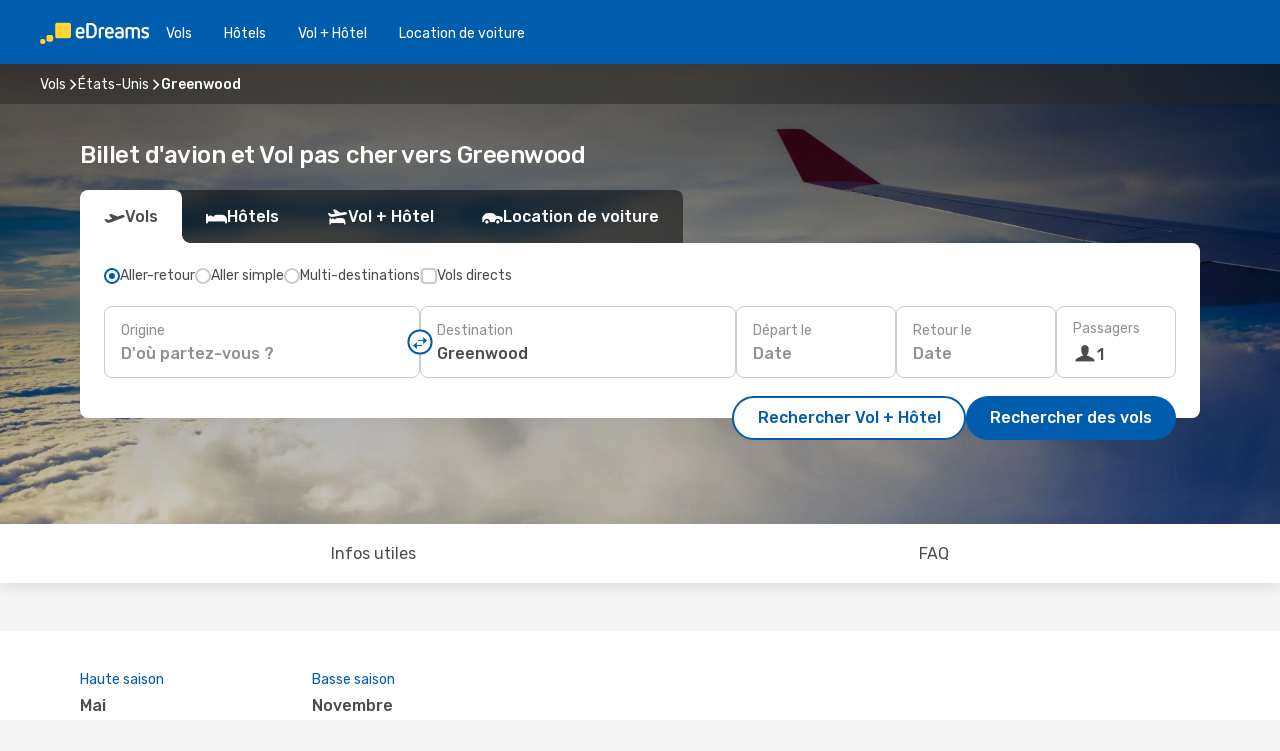

--- FILE ---
content_type: text/html;charset=utf-8
request_url: https://www.edreams.fr/vol/greenwood/GRD/
body_size: 45341
content:
<!DOCTYPE html>
<html  lang="fr-FR" dir="ltr">
<head><meta charset="utf-8">
<meta name="viewport" content="width=1168">
<title>Vol Greenwood : réservez votre billet d&#x27;avion pour Greenwood avec eDreams</title>
<meta name="format-detection" content="telephone=no">
<link rel="preload" as="style" href="https://fonts.googleapis.com/css2?family=Rubik:wght@300;400;500;600;700&display=swap" onload="this.rel='stylesheet'">
<meta name="og:description" content="Réservez votre vol pas cher et choisissez un vol vers Greenwood (Canada) parmi plus de 60.000 itinéraires !">
<meta name="og:title" content="Réservez votre vol pas cher vers Greenwood">
<meta name="robots" content="index, follow">
<meta name="og:image" content="https://a1.odistatic.net/images/landingpages/destinations/1920x800/destination-default_1920x800.jpg">
<meta name="og:type" content="website">
<meta name="description" content="Réservez votre vol pas cher et choisissez un vol vers Greenwood (Canada) parmi plus de 60.000 itinéraires !">
<meta name="og:url" content="https://www.edreams.fr/vol/greenwood/GRD/" rel="og:url">
<link rel="canonical" href="https://www.edreams.fr/vol/greenwood/GRD/" data-hid="e3fa780">
<link rel="alternate" href="https://www.edreams.de/flug/greenwood/GRD/" hreflang="de">
<link rel="alternate" href="https://www.edreams.pt/voos/greenwood/GRD/" hreflang="pt">
<link rel="alternate" href="https://www.edreams.jp/flights/greenwood/GRD/" hreflang="ja-JP">
<link rel="alternate" href="https://nz.edreams.com/flights/greenwood/GRD/" hreflang="en-NZ">
<link rel="alternate" href="https://www.edreams.qa/ar/flights/greenwood/GRD/" hreflang="ar-QA">
<link rel="alternate" href="https://www.edreams.qa/en/flights/greenwood/GRD/" hreflang="en-QA">
<link rel="alternate" href="https://sg.edreams.com/flights/greenwood/GRD/" hreflang="en-SG">
<link rel="alternate" href="https://www.edreams.co.uk/flights/greenwood/GRD/" hreflang="en-GB">
<link rel="alternate" href="https://www.edreams.com/flights/greenwood/GRD/" hreflang="x-default">
<link rel="alternate" href="https://ca.edreams.com/vol/greenwood/GRD/" hreflang="fr-CA">
<link rel="alternate" href="https://ca.edreams.com/flights/greenwood/GRD/" hreflang="en-CA">
<link rel="alternate" href="https://www.edreams.net/es/vuelos/greenwood/GRD/" hreflang="es-US">
<link rel="alternate" href="https://www.edreams.net/us/flights/greenwood/GRD/" hreflang="en-US">
<link rel="alternate" href="https://www.edreams.in/flights/greenwood/GRD/" hreflang="en-IN">
<link rel="alternate" href="https://www.edreams.ch/flug/greenwood/GRD/" hreflang="de-CH">
<link rel="alternate" href="https://www.edreams.ch/vol/greenwood/GRD/" hreflang="fr-CH">
<link rel="alternate" href="https://www.edreams.ch/voli/greenwood/GRD/" hreflang="it-CH">
<link rel="alternate" href="https://za.edreams.com/flights/greenwood/GRD/" hreflang="en-ZA">
<link rel="alternate" href="https://www.edreams.co.kr/flights/greenwood/GRD/" hreflang="ko-KR">
<link rel="alternate" href="https://cl.edreams.com/vuelos/greenwood/GRD/" hreflang="es-CL">
<link rel="alternate" href="https://www.edreams.it/voli/greenwood/GRD/" hreflang="it">
<link rel="alternate" href="https://www.edreams.com.mx/vuelos/greenwood/GRD/" hreflang="es-MX">
<link rel="alternate" href="https://www.edreams.gr/flights/greenwood/GRD/" hreflang="el-GR">
<link rel="alternate" href="https://co.edreams.com/vuelos/greenwood/GRD/" hreflang="es-CO">
<link rel="alternate" href="https://www.edreams.es/vuelos/greenwood/GRD/" hreflang="es">
<link rel="alternate" href="https://www.edreams.com.ar/vuelos/greenwood/GRD/" hreflang="es-AR">
<link rel="alternate" href="https://www.edreams.com.au/flights/greenwood/GRD/" hreflang="en-AU">
<link rel="alternate" href="https://th.edreams.com/flights/greenwood/GRD/" hreflang="en-TH">
<link rel="alternate" href="https://www.edreams.pe/vuelos/greenwood/GRD/" hreflang="es-PE">
<link rel="alternate" href="https://www.edreams.ph/flights/greenwood/GRD/" hreflang="en-PH">
<link rel="alternate" href="https://ro.edreams.com/zboruri/greenwood/GRD/" hreflang="ro-RO">
<link rel="alternate" href="https://www.edreams.com.tr/ucak-bileti/greenwood/GRD/" hreflang="tr">
<link rel="alternate" href="https://nl.edreams.com/vluchten/greenwood/GRD/" hreflang="nl">
<link rel="alternate" href="https://www.edreams.fr/vol/greenwood/GRD/" hreflang="fr">
<link rel="icon" href="/images/onefront/bluestone/ED/favicon.ico" type="image/x-icon" data-hid="2c9d455">
<script src="https://securepubads.g.doubleclick.net/tag/js/gpt.js" async="async"></script>
<script>
                    var gptadslots = [];
                    var googletag = googletag || {cmd:[]};
                    googletag.cmd.push(function() {
                        //Adslot 1 declaration
                        gptadslots.push(googletag.defineSlot('/4121/fr_sites/edreams.fr/sslp_dest', [[970,90],[970,250],[728,90]], 'top')
                            .setTargeting('pos', ['top'])
                            .addService(googletag.pubads()));
                        googletag.pubads().enableSingleRequest();
                        googletag.pubads().setTargeting('arr', [ 'GRD' ]);
                        googletag.pubads().collapseEmptyDivs();
                        googletag.enableServices();
                    });
                </script>
<link rel="shortcut icon" href="/images/onefront/bluestone/ED/favicon.ico" type="image/x-icon" data-hid="9ad5b89">
<script type="text/javascript" data-hid="1a304df">
        var CONFIG_COOKIES_PURPOSE = {
            content_personalization: ["ngStorage"]
        };

        var GA_custom_dimension = {
            label: 'cmp_ad_agreement',
            purpose: 'advertising_personalization',
            vendor: 'google'
        };

        var GA_consent = {
            label: 'google_analytics_consent',
            vendor: 'c:googleana-2kgJLL8H'
        };

        var didomiStatus = null;
        var pageLanguage = 'fr';

        function setDidomiListeners() {
            window.didomiEventListeners = window.didomiEventListeners || [];
            setDidomiPush();
        }

        function setDidomiPush() {
            window.didomiEventListeners.push({
                event: 'consent.changed',
                listener: function() {
                    doActionsOnConsentChanged();
                }
            });
        }

        function doActionsOnConsentChanged() {
            updateDidomiStatus();

            setGACustomDimension();

            setGAConsentInDataLayer();
        }

        function setGACustomDimension() {
            var customDimensionValue = isConsentSet() ? isVendorEnabled(GA_custom_dimension.vendor) : false;

            pushInDatalayer(GA_custom_dimension.label, customDimensionValue);
        }

        function setGAConsentInDataLayer() {
            var consentGA = isConsentSet() ? isVendorEnabled(GA_consent.vendor) : true;

            pushInDatalayer(GA_consent.label, consentGA);
        }

        function pushInDatalayer(label, value) {
            var objPush = {};
            objPush[label] = ''+value+'';

            window.dataLayer.push(objPush);
        }

        function updateDidomiStatus() {
            didomiStatus = Didomi.getUserConsentStatusForAll();
        }

        function isCookieEnabled(cookieName) {
            return (isConsentSet() && didomiStatus.purposes.enabled.indexOf(getCookieType(cookieName)) !== -1);
        }

        function isPurposeEnabled(purposeName) {
            return didomiStatus.purposes.enabled.indexOf(purposeName) !== -1;
        }

        function isVendorEnabled(vendorName) {
            return didomiStatus.vendors.enabled.indexOf(vendorName) !== -1;
        }

        function isConsentSet() {
            return didomiStatus !== null && (didomiStatus.purposes.enabled.length !== 0 || didomiStatus.purposes.disabled.length !== 0);
        }

        function getCookieType(cookieName) {
            for (var type in CONFIG_COOKIES_PURPOSE) {
                if (CONFIG_COOKIES_PURPOSE[type].indexOf(cookieName) !== -1) {
                    return type;
                }
            }
        }

        setDidomiListeners();
    </script>
<script type="text/javascript" data-hid="4a299c0">
        //Read Cookies
        var cookiesArray = [],
            cookies,
            mktTrack,
            mktportal,
            device_gtm = 'D',
            id_gtm = 'GTM-KKLQKF';

        function initReadCookies() {
            cookiesArray.push(document.cookie.match(/(device=[^;]+)/)[0]);

            mktTrack = document.cookie.match(/((mktTrack)=[^;]+)/);
            mktportal = document.cookie.match(/((mktportal)=[^;]+)/);

            mktTrack ? cookiesArray.push(mktTrack[0]) : '';
            mktportal ? cookiesArray.push(mktportal[0]) : '';

            cookies = createCookieObj(cookiesArray);

            if(cookies.device === 'tablet'){
                device_gtm = 'T';
            } else if (cookies.device === 'mobile') {
                device_gtm = 'M';
            }
        }

        function createCookieObj(c_value) {
            var obj = {},
                t_arr;

            if (c_value !== undefined) {
                for (var i = c_value.length - 1; i >= 0; i--) {
                    t_arr = c_value[i].split(/=(.+)/);
                    obj[t_arr[0]] = t_arr[1];
                }
            } else {
                obj = {
                    utmcsr: 'no_GA',
                    utmcmd: 'no_GA'
                }
            }
            return obj;
        }

        function getCookie (name) {
            const nameEQ = name + '=';
            const ca = document.cookie.split(';');
            for (let i = 0; ca.length > i; i++) {
                let c = ca[i];
                while (c.charAt(0) === ' ') { c = c.substring(1, c.length); }
                if (c.indexOf(nameEQ) === 0) { return c.substring(nameEQ.length, c.length); }
            }
            return null;
        }

        initReadCookies();
    </script>
<script type="text/javascript" data-hid="40ffd0a">
        function getParamMktportal() {
            var resultRegExp = document.location.search.match(/(MPortal|mktportal)=([^&]+)/);
            return resultRegExp !== null ? resultRegExp[2] : "";
        }

        function setCookie(name,value, days) {
            var expires = 60 * 60 * 24 * days;
            var domainName = '.edreams.fr';

            if (cookies.mktportal === undefined || value !== "") {
                document.cookie = name + "=" + (value || "")  + "; max-age=" + expires + "; path=/; domain=" + domainName;

                cookies.mktportal = value;
            }
        }

        setCookie("mktportal", getParamMktportal(), 30);
    </script>
<script type="text/javascript" data-hid="15f630e">
        function getCountry() {
            return 'FR';
        }

        var dataLayerConfiguration = {
            site_type: device_gtm,
            page_url : document.location.pathname + document.location.search,
            cod_lang: 'fr'+'_'+getCountry(),
            page_category: 'SSLP_flight_destinations',
            sso: sessionStorage.getItem("thirdPartyTrackingData") ? sessionStorage.getItem("thirdPartyTrackingData").search('SSO_1') !== -1 : false,
            mktsession_id: getCookie('mktSession') || '',
        };

        var dataLayerABConf = {};

        if(cookies.mktportal) {
            dataLayerABConf.mktportal = cookies.mktportal;
        }

        (function prepareDataLayerConfiguration() {
            for (var property in dataLayerABConf) {
                if (dataLayerABConf.hasOwnProperty(property)) {
                    dataLayerConfiguration[property] = dataLayerABConf[property];
                }
            }
        })();

        analyticsEvent = function() {};
        window.dataLayer = window.dataLayer || [];

        dataLayer.push(dataLayerConfiguration);

        // Init custom dimensions
        setGACustomDimension();
        setGAConsentInDataLayer();
    </script>
<script type="text/javascript" data-hid="196944d">
        var tc_values = cookies.mktTrack ? cookies.mktTrack.match(/([^|]+)/g) : undefined,
        tc_obj = createCookieObj(tc_values),
        tc_device = cookies.device.substring(0,1),
        DEFAULT_UTM_SOURCE = 'google',
        DEFAULT_UTM_MEDIUM = 'cpc',
        arrival_city_code = 'GRD',
        departure_city_code = '';

        /**
         * @brief This function reads cookies and updates  value for variables tc_vars.mkt_utm.
         * @pre tc_vars object should be created before
         * @post tc_vars.mkt_utm_campaign_cookie, tc_vars.mkt_utm_source_cookie and tc_vars.mkt_utm_medium_cookie
         * are updated with the mktTrack cookie values.
         */
        function updateUtm() {
            initReadCookies();
            let tc_values = cookies.mktTrack ? cookies.mktTrack.match(/([^|]+)/g) : undefined;
            tc_obj = createCookieObj(tc_values);

            tc_vars.mkt_utm_campaign_cookie = tc_obj.utmccn || '';
            tc_vars.mkt_utm_source_cookie = tc_obj.utmcsr || '';
            tc_vars.mkt_utm_medium_cookie = tc_obj.utmcmd || '';

            (function checkAndSetGAClientId(maxCalls = 10, currentCall = 0) {
                const gaClientId = getGoogleAnalyticsClientId(getCookie('_ga'));
                if (gaClientId) {
                    window.tc_vars = window.tc_vars || {};
                    window.tc_vars.ext_ga_client_id = gaClientId;
                } else if (currentCall < maxCalls) {
                    setTimeout(() => checkAndSetGAClientId(maxCalls, currentCall + 1), 800);
                }
            })();
        }

        function getGoogleAnalyticsClientId(cookieValue) {
            if (cookieValue) {
                const parts = cookieValue.split('.');
                if (parts.length === 4) {
                    return parts[2] + '.' + parts[3];
                }
            }
            return '';
        }
    </script>
<script type="text/javascript" data-hid="bd33ae">
        //gclid is a tracking parameter used by Google to pass information to Google Analytics and Adwords
        if (tc_obj.utmgclid) {
            tc_obj.utmcsr = DEFAULT_UTM_SOURCE;
            tc_obj.utmcmd = DEFAULT_UTM_MEDIUM;
        }

        var tc_vars = {
            env_template : 'sslp',
            env_work : 'prod',
            env_market : getCountry(),
            env_language : 'fr',
            env_site_type: tc_device,
            env_brand_code: 'E',
            env_brand: 'edreams',
            env_currency_code: 'EUR',
            page_category: 'sslp',
            page_url: window.location.href.split('?')[0],
            page_name: 'sslp_Flight_Destinations',
            mkt_utm_campaign_cookie: tc_obj.utmccn || '',
            mkt_utm_source_cookie: tc_obj.utmcsr || '',
            mkt_utm_medium_cookie: tc_obj.utmcmd || '',
            mkt_utm_content_cookie: tc_obj.utmcct || '',
            mkt_utm_term_cookie: tc_obj.utmctr || '',
            mkt_portal: cookies.mktportal || '',
            flight_arrival_city_code: arrival_city_code,
            flight_departure_city_code: departure_city_code,
            edo_browser_id: sessionStorage.getItem('tc_vars') ? JSON.parse(sessionStorage.getItem('tc_vars'))?.edo_browser_id : '',
        };
    </script>
<script type="text/javascript" data-hid="30ab8af">
        function reloadTMSContainer () {
            tC.container.reload({events: {page: [{},{}]}});
        }
    </script>
<script async onload="reloadTMSContainer()" src="//cdn.tagcommander.com/4250/tc_eDreamsODIGEO_79.js" data-hid="12eab05"></script>
<script type="text/javascript" data-hid="4bb012b">
        function setDidomiConfig() {
            const config = {
                app: {
                    privacyPolicyURL: 'https://www.edreams.fr/politique-confidentialite/',
                },
                languages: {
                    enabled: [pageLanguage],
                    default: pageLanguage
                }
            };

            window.didomiConfig = config;
        }

        window.didomiOnReady = window.didomiOnReady || [];
        window.didomiOnReady.push(didomiReady);


        function didomiReady() {
            updateDidomiStatus();

            setGACustomDimension();

            setGAConsentInDataLayer();

            updateUtm();

            loadGTM(window,document,'script','dataLayer',id_gtm);

            if (window?.dataLayer) {
                window.dataLayer[0].didomiExperimentId = window?.tc_array_events?.didomiExperimentId;
                window.dataLayer[0].didomiExperimentUserGroup = window?.tc_array_events?.didomiExperimentUserGroup;
            }
        }

        function didomiTimeout() {
            if (!didomiStatus) {
                loadGTM(window,document,'script','dataLayer',id_gtm);
                tC.event.didomiReady(window, {"didomiVendorsConsent": "fallBackConsent"});
            }
        }

        function didomiLoader() {
            setTimeout(didomiTimeout, 5000);

            didomiLoadScript('c81d422d-223b-4c8a-8b2e-099d6fa3acb9');
        }

        function didomiLoadScript(didomiApiKey) {
            window.gdprAppliesGlobally=true;
            function a(e){
                if(!window.frames[e]){
                    if(document.body&&document.body.firstChild){
                        var t=document.body;
                        var n=document.createElement("iframe");
                        n.style.display="none";
                        n.name=e;
                        n.title=e;
                        t.insertBefore(n,t.firstChild)
                    }
                    else{
                        setTimeout(function(){a(e)},5)
                    }
                }
            }
            function e(n,r,o,c,s){
                function e(e,t,n,a){
                    if(typeof n!=="function"){return}
                    if(!window[r]){
                        window[r]=[]
                    }
                    var i=false;
                    if(s){
                        i=s(e,t,n)
                    }
                    if(!i){
                        window[r].push({command:e,parameter:t,callback:n,version:a})
                    }
                }
                e.stub=true;
                function t(a){
                    if(!window[n]||window[n].stub!==true){return}
                    if(!a.data){return}
                    var i=typeof a.data==="string";
                    var e;
                    try{e=i?JSON.parse(a.data):a.data}
                    catch(t){return}
                    if(e[o]){
                        var r=e[o];
                        window[n](r.command,r.parameter,function(e,t){
                            var n={};
                            n[c]={returnValue:e,success:t,callId:r.callId};
                            a.source.postMessage(i?JSON.stringify(n):n,"*")
                        },r.version)
                    }
                }
                if("undefined"[n]!=="function"){
                    window[n]=e;
                    if(window.addEventListener){
                        window.addEventListener("message",t,false)
                    }
                    else{
                        window.attachEvent("onmessage",t)}
                }
            }
            e("__tcfapi","__tcfapiBuffer","__tcfapiCall","__tcfapiReturn");a("__tcfapiLocator");

            (function(e){
                var t=document.createElement("script");
                t.id="spcloader";
                t.type="text/javascript";
                t.async=true;
                t.src="https://sdk.privacy-center.org/"+e+"/loader.js?target="+document.location.hostname;t.charset="utf-8";
                var n=document.getElementsByTagName("script")[0];
                n.parentNode.insertBefore(t,n)
            })(didomiApiKey);
        }

        setDidomiConfig();

       didomiLoader();
    </script>
<script type="text/javascript" data-hid="7f260c0">
        domainName = 'edreams.fr';
        domainNameSearch = 'www.edreams.fr';
        //If an AB test is running the placeholder will be replaced by a push instruction
        //to set the ga custom dimensions with the value of MultitestCfg partitions winners:

        var countryCode = getCountry();
        var lang = 'fr';
    </script>
<script type="text/javascript" data-hid="f37a6b">
        function loadGTM (w,d,s,l,i){w[l]=w[l]||[];w[l].push({'gtm.start':
        new Date().getTime(),event:'gtm.js'});var f=d.getElementsByTagName(s)[0],
        j=d.createElement(s),dl=l!='dataLayer'?'&amp;l='+l:'';j.async=true;j.src=
        '//www.googletagmanager.com/gtm.js?id='+i+dl;f.parentNode.insertBefore(j,f);
        }
    </script>
<script type="text/javascript" data-hid="777b523">
        /**
         * @desc This function is used in an intervals in order to check if the mktTrack cookie value changes, in this case
         * it performs a push into dataLayer object with the new value.
         * @post If the push is done, the interval is stoped.
         */
        function mktTrackCookieUpdate(cookie) {
            dataLayer.push({'event': 'mkttrack', 'mktTrack':cookie.match(new RegExp('mktTrack=([^;]+)'))[1]});
        }

        function doTrack() {
            var mktportal = cookies["mktportal"] === undefined ? "" : cookies["mktportal"];
            track('FR', mktportal, 'SSLP', false, mktTrackCookieUpdate);
        }

        function loadScript(src, callback) {
            var a = document.createElement('script'),
                f = document.getElementsByTagName('head')[0];

            a.async = true;
            a.type = 'text/javascript';
            a.src = src;

            if (callback !== null){
                if (a.readyState) { // IE, incl. IE9
                    a.onreadystatechange = function() {
                        if (a.readyState == "loaded" || a.readyState == "complete") {
                            a.onreadystatechange = null;
                            callback();
                        }
                    };
                } else {
                    a.onload = function() { // Other browsers
                        callback();
                    };
                }
            }

            f.appendChild(a);
        }
    </script>
<script type="text/javascript" data-hid="7ca9d41">loadScript("/marketing-channel/client/v3/marketing-channel.min.js", doTrack);</script>
<script type="application/ld+json">{"@context":"https://schema.org/","@type":"FAQPage","mainEntity":[{"@type":"Question","name":"Comment trouver des vols pas chers vers Greenwood chez eDreams ?","acceptedAnswer":{"@type":"Answer","text":"eDreams combine différentes technologies pour trouver les options les moins chères pour Greenwood sur la base de recherches réelles de clients sur notre plateforme. Nos offres de vols combinent différentes compagnies aériennes afin que vous puissiez choisir le billet d'avion qui correspond le mieux à vos besoins."}},{"@type":"Question","name":"Quel est le meilleur moment pour réserver un vol pour Greenwood ?","acceptedAnswer":{"@type":"Answer","text":"Le meilleur mois pour réserver des vols à destination de Greenwood est avril selon les clients français d'eDreams. La deuxième période de réservation la plus populaire pour les vols vers Greenwood est mai. En troisième position : août. Nous entendons par là le moment où les voyageurs réservent leurs billets d'avion.Pour connaître le meilleur moment pour se rendre à Greenwood, poursuivez votre lecture."}},{"@type":"Question","name":"Quel est le meilleur moment pour aller à Greenwood ?","acceptedAnswer":{"@type":"Answer","text":"Nous avons consulté les recherches de vols de nos clients, et le meilleur moment pour voyager à Greenwood est... mai. Le deuxième meilleur mois pour se rendre à Greenwood est août. Et n'oublions pas avril, le troisième meilleure période pour aller à Greenwood. Cependant, si vous préférez les périodes creuses, nous pouvons aussi (discrètement) vous dire que le mois le moins populaire pour les vols vers Greenwood est mars."}},{"@type":"Question","name":"Quel temps fait-il à Greenwood ?","acceptedAnswer":{"@type":"Answer","text":"Si vous recherchez une ambiance estivale, le meilleur moment pour voyager à Greenwood est en juin, juillet et août lorsque la température moyenne atteint  29 °C. octobre, mai et juin sont les mois les plus ensoleillés de l'année, avec une moyenne de  175.28 heures de soleil. Réservez vos billets d'avion pour Greenwood afin de profiter de cette période idéale ! \n\nSi vous préférez des températures plus froides, assurez-vous de visiter Greenwood en janvier, février ou décembre où la température moyenne est de 4.14 °C.\n\nPour ceux qui ne se soucient pas beaucoup des températures, mais veulent éviter de se retrouver sous la pluie, réservez votre vol pour Greenwood pendant les mois de janvier, février et mars qui sont les mois les plus agréables de l'année avec seulement 0 mm de précipitations en moyenne. À l'inverse, il est préférable d'éviter de voyager à Greenwood pendant les mois de  janvier, février et mars, car ce sont les mois les plus pluvieux avec une moyenne de 9 mm de précipitations."}}]}</script>
<link rel="stylesheet" href="/sslp-itinerary-frontend/static-content/_nuxt/ed.d5f7aeee.css">
<link rel="modulepreload" as="script" crossorigin href="/sslp-itinerary-frontend/static-content/_nuxt/entry.28284a13.js">
<link rel="modulepreload" as="script" crossorigin href="/sslp-itinerary-frontend/static-content/_nuxt/ed.7542425d.js">
<link rel="modulepreload" as="script" crossorigin href="/sslp-itinerary-frontend/static-content/_nuxt/usePopularRoutesLinks.83054263.js">
<link rel="modulepreload" as="script" crossorigin href="/sslp-itinerary-frontend/static-content/_nuxt/SslpHead.218b5c0f.js">
<link rel="modulepreload" as="script" crossorigin href="/sslp-itinerary-frontend/static-content/_nuxt/common.bd155ef7.js">
<link rel="modulepreload" as="script" crossorigin href="/sslp-itinerary-frontend/static-content/_nuxt/nuxt-link.b633fbfd.js">
<link rel="modulepreload" as="script" crossorigin href="/sslp-itinerary-frontend/static-content/_nuxt/vue.f36acd1f.68418895.js">
<link rel="modulepreload" as="script" crossorigin href="/sslp-itinerary-frontend/static-content/_nuxt/useFetchRouteDetails.0080a472.js">
<link rel="modulepreload" as="script" crossorigin href="/sslp-itinerary-frontend/static-content/_nuxt/useInterlink.5b4ec7be.js">
<link rel="modulepreload" as="script" crossorigin href="/sslp-itinerary-frontend/static-content/_nuxt/DestinationPageContent.c45fa80e.js">
<link rel="modulepreload" as="script" crossorigin href="/sslp-itinerary-frontend/static-content/_nuxt/PageLayout.fdc488f3.js">
<link rel="modulepreload" as="script" crossorigin href="/sslp-itinerary-frontend/static-content/_nuxt/useSearch.57bb075e.js">
<link rel="modulepreload" as="script" crossorigin href="/sslp-itinerary-frontend/static-content/_nuxt/useAutocomplete.e4f925c5.js">
<link rel="modulepreload" as="script" crossorigin href="/sslp-itinerary-frontend/static-content/_nuxt/DatePicker.e1d5db8e.js">
<link rel="modulepreload" as="script" crossorigin href="/sslp-itinerary-frontend/static-content/_nuxt/PassengerRow.157489b2.js">
<link rel="modulepreload" as="script" crossorigin href="/sslp-itinerary-frontend/static-content/_nuxt/InfoBlocks.b674d7ce.js">
<link rel="modulepreload" as="script" crossorigin href="/sslp-itinerary-frontend/static-content/_nuxt/useInfoblocks.4403d17c.js">
<link rel="modulepreload" as="script" crossorigin href="/sslp-itinerary-frontend/static-content/_nuxt/useWidgetVisibility.01926ca7.js">
<link rel="modulepreload" as="script" crossorigin href="/sslp-itinerary-frontend/static-content/_nuxt/DealsContainer.271c60ec.js">
<link rel="modulepreload" as="script" crossorigin href="/sslp-itinerary-frontend/static-content/_nuxt/ViewMore.9e689c4c.js">
<link rel="modulepreload" as="script" crossorigin href="/sslp-itinerary-frontend/static-content/_nuxt/CardPrice.088f7577.js">
<link rel="modulepreload" as="script" crossorigin href="/sslp-itinerary-frontend/static-content/_nuxt/SeoInterlinking.a728251b.js">
<link rel="modulepreload" as="script" crossorigin href="/sslp-itinerary-frontend/static-content/_nuxt/useSeoInterlinkingLinks.e7d857f8.js">
<link rel="modulepreload" as="script" crossorigin href="/sslp-itinerary-frontend/static-content/_nuxt/SeoContent.11b5fd53.js">
<link rel="modulepreload" as="script" crossorigin href="/sslp-itinerary-frontend/static-content/_nuxt/AutoContent.1891bcb5.js">
<link rel="modulepreload" as="script" crossorigin href="/sslp-itinerary-frontend/static-content/_nuxt/useStructuredData.d0893b20.js">
<link rel="modulepreload" as="script" crossorigin href="/sslp-itinerary-frontend/static-content/_nuxt/useLastMinuteLinks.89b5cefe.js">







<script type="module" src="/sslp-itinerary-frontend/static-content/_nuxt/entry.28284a13.js" crossorigin></script></head>
<body  class="odf-bg-secondary fonts-loading loading"><div id="__nuxt"><!--[--><!--[--><header class="header"><div id="header-logo-url" class="header-logo"><svg><use href="/sslp-itinerary-frontend/static-content/_nuxt/logo-ED.631358a2.svg#main" xlink:href="/sslp-itinerary-frontend/static-content/_nuxt/logo-ED.631358a2.svg#main" width="100%" height="100%"></use></svg></div><div class="header-desktop-start"><div class="header-tabs odf-tabs odf-tabs-header"><!--[--><a class="header-tabs-item" href="https://www.edreams.fr/vol/">Vols</a><a class="header-tabs-item" href="https://www.edreams.fr/hotels/">Hôtels</a><a class="header-tabs-item" href="https://www.edreams.fr/vol-hotel/">Vol + Hôtel</a><a class="header-tabs-item" href="https://rentacar.edreams.fr/fr/?clientId=313381" rel="nofollow">Location de voiture</a><!--]--></div></div><div class="header-desktop-end"><!--[--><!--]--><div class="currencySwitcher"><button type="button" class="currencySwitcher-outside"><img src="/images/onefront/flags/flags@2x.png" class="currencySwitcher-img currencySwitcher-img-FR" alt="FR"><span>FR</span><span> (€) </span></button><div class="currencySwitcher-inside"><div class="currencySwitcher-header"><span>eDreams est présent dans les pays suivants</span></div><div class="currencySwitcher-main"><div class="currencySwitcher-continents"><!--[--><div class="currencySwitcher-continent"><span class="currencySwitcher-continent-title">Europe</span><div class="currencySwitcher-countries"><!--[--><a href="https://www.edreams.de/flug/greenwood/GRD/" lang="de-DE" class="currencySwitcher-country"><img src="/images/onefront/flags/flags@2x.png" class="currencySwitcher-img currencySwitcher-img-DE" alt="DE"><span>Deutschland (€)</span></a><a href="https://www.edreams.pt/voos/greenwood/GRD/" lang="pt-PT" class="currencySwitcher-country"><img src="/images/onefront/flags/flags@2x.png" class="currencySwitcher-img currencySwitcher-img-PT" alt="PT"><span>Portugal (€)</span></a><a href="https://www.edreams.co.uk/flights/greenwood/GRD/" lang="en-UK" class="currencySwitcher-country"><img src="/images/onefront/flags/flags@2x.png" class="currencySwitcher-img currencySwitcher-img-UK" alt="UK"><span>United Kingdom (£)</span></a><a href="https://www.edreams.ch/flug/greenwood/GRD/" lang="de-CH" class="currencySwitcher-country"><img src="/images/onefront/flags/flags@2x.png" class="currencySwitcher-img currencySwitcher-img-CH" alt="CH"><span>Schweiz - Deutsch (CHF)</span></a><a href="https://www.edreams.ch/vol/greenwood/GRD/" lang="fr-CH" class="currencySwitcher-country"><img src="/images/onefront/flags/flags@2x.png" class="currencySwitcher-img currencySwitcher-img-CH" alt="CH"><span>Suisse - Français (CHF)</span></a><a href="https://www.edreams.ch/voli/greenwood/GRD/" lang="it-CH" class="currencySwitcher-country"><img src="/images/onefront/flags/flags@2x.png" class="currencySwitcher-img currencySwitcher-img-CH" alt="CH"><span>Svizzera - Italiano (CHF)</span></a><a href="https://www.edreams.it/voli/greenwood/GRD/" lang="it-IT" class="currencySwitcher-country"><img src="/images/onefront/flags/flags@2x.png" class="currencySwitcher-img currencySwitcher-img-IT" alt="IT"><span>Italia (€)</span></a><a href="https://www.edreams.gr/flights/greenwood/GRD/" lang="el-GR" class="currencySwitcher-country"><img src="/images/onefront/flags/flags@2x.png" class="currencySwitcher-img currencySwitcher-img-GR" alt="GR"><span>Greece (€)</span></a><a href="https://www.edreams.es/vuelos/greenwood/GRD/" lang="es-ES" class="currencySwitcher-country"><img src="/images/onefront/flags/flags@2x.png" class="currencySwitcher-img currencySwitcher-img-ES" alt="ES"><span>España (€)</span></a><a href="https://ro.edreams.com/zboruri/greenwood/GRD/" lang="ro-RO" class="currencySwitcher-country"><img src="/images/onefront/flags/flags@2x.png" class="currencySwitcher-img currencySwitcher-img-RO" alt="RO"><span>Romania (RON)</span></a><a href="https://nl.edreams.com/vluchten/greenwood/GRD/" lang="nl-NL" class="currencySwitcher-country"><img src="/images/onefront/flags/flags@2x.png" class="currencySwitcher-img currencySwitcher-img-NL" alt="NL"><span>Nederland (€)</span></a><!--]--></div></div><div class="currencySwitcher-continent"><span class="currencySwitcher-continent-title">Asia</span><div class="currencySwitcher-countries"><!--[--><a href="https://www.edreams.jp/flights/greenwood/GRD/" lang="ja-JP" class="currencySwitcher-country"><img src="/images/onefront/flags/flags@2x.png" class="currencySwitcher-img currencySwitcher-img-JP" alt="JP"><span>Japan (￥)</span></a><a href="https://www.edreams.qa/ar/flights/greenwood/GRD/" lang="ar-QA" class="currencySwitcher-country"><img src="/images/onefront/flags/flags@2x.png" class="currencySwitcher-img currencySwitcher-img-QA" alt="QA"><span>قطر - العربية (ر.ق.)</span></a><a href="https://www.edreams.qa/en/flights/greenwood/GRD/" lang="en-QA" class="currencySwitcher-country"><img src="/images/onefront/flags/flags@2x.png" class="currencySwitcher-img currencySwitcher-img-QA" alt="QA"><span>Qatar - English (QAR)</span></a><a href="https://sg.edreams.com/flights/greenwood/GRD/" lang="en-SG" class="currencySwitcher-country"><img src="/images/onefront/flags/flags@2x.png" class="currencySwitcher-img currencySwitcher-img-SG" alt="SG"><span>Singapore ($)</span></a><a href="https://www.edreams.in/flights/greenwood/GRD/" lang="en-IN" class="currencySwitcher-country"><img src="/images/onefront/flags/flags@2x.png" class="currencySwitcher-img currencySwitcher-img-IN" alt="IN"><span>India (₹)</span></a><a href="https://www.edreams.co.kr/flights/greenwood/GRD/" lang="ko-KR" class="currencySwitcher-country"><img src="/images/onefront/flags/flags@2x.png" class="currencySwitcher-img currencySwitcher-img-KR" alt="KR"><span>South Korea (₩)</span></a><a href="https://th.edreams.com/flights/greenwood/GRD/" lang="en-TH" class="currencySwitcher-country"><img src="/images/onefront/flags/flags@2x.png" class="currencySwitcher-img currencySwitcher-img-TH" alt="TH"><span>Thailand (THB)</span></a><a href="https://www.edreams.ph/flights/greenwood/GRD/" lang="en-PH" class="currencySwitcher-country"><img src="/images/onefront/flags/flags@2x.png" class="currencySwitcher-img currencySwitcher-img-PH" alt="PH"><span>Philippines (₱)</span></a><a href="https://www.edreams.com.tr/ucak-bileti/greenwood/GRD/" lang="tr-TR" class="currencySwitcher-country"><img src="/images/onefront/flags/flags@2x.png" class="currencySwitcher-img currencySwitcher-img-TR" alt="TR"><span>Türkiye (₺)</span></a><!--]--></div></div><div class="currencySwitcher-continent"><span class="currencySwitcher-continent-title">Oceania</span><div class="currencySwitcher-countries"><!--[--><a href="https://nz.edreams.com/flights/greenwood/GRD/" lang="en-NZ" class="currencySwitcher-country"><img src="/images/onefront/flags/flags@2x.png" class="currencySwitcher-img currencySwitcher-img-NZ" alt="NZ"><span>New Zealand ($)</span></a><a href="https://www.edreams.com.au/flights/greenwood/GRD/" lang="en-AU" class="currencySwitcher-country"><img src="/images/onefront/flags/flags@2x.png" class="currencySwitcher-img currencySwitcher-img-AU" alt="AU"><span>Australia ($)</span></a><!--]--></div></div><div class="currencySwitcher-continent"><span class="currencySwitcher-continent-title">America</span><div class="currencySwitcher-countries"><!--[--><a href="https://ca.edreams.com/vol/greenwood/GRD/" lang="fr-CA" class="currencySwitcher-country"><img src="/images/onefront/flags/flags@2x.png" class="currencySwitcher-img currencySwitcher-img-CA" alt="CA"><span>Canada - Français ($)</span></a><a href="https://ca.edreams.com/flights/greenwood/GRD/" lang="en-CA" class="currencySwitcher-country"><img src="/images/onefront/flags/flags@2x.png" class="currencySwitcher-img currencySwitcher-img-CA" alt="CA"><span>Canada - English ($)</span></a><a href="https://www.edreams.net/es/vuelos/greenwood/GRD/" lang="es-US" class="currencySwitcher-country"><img src="/images/onefront/flags/flags@2x.png" class="currencySwitcher-img currencySwitcher-img-US" alt="US"><span>Estados Unidos - Español ($)</span></a><a href="https://www.edreams.net/us/flights/greenwood/GRD/" lang="en-US" class="currencySwitcher-country"><img src="/images/onefront/flags/flags@2x.png" class="currencySwitcher-img currencySwitcher-img-US" alt="US"><span>United States - English ($)</span></a><a href="https://cl.edreams.com/vuelos/greenwood/GRD/" lang="es-CL" class="currencySwitcher-country"><img src="/images/onefront/flags/flags@2x.png" class="currencySwitcher-img currencySwitcher-img-CL" alt="CL"><span>Chile ($)</span></a><a href="https://www.edreams.com.mx/vuelos/greenwood/GRD/" lang="es-MX" class="currencySwitcher-country"><img src="/images/onefront/flags/flags@2x.png" class="currencySwitcher-img currencySwitcher-img-MX" alt="MX"><span>México ($)</span></a><a href="https://co.edreams.com/vuelos/greenwood/GRD/" lang="es-CO" class="currencySwitcher-country"><img src="/images/onefront/flags/flags@2x.png" class="currencySwitcher-img currencySwitcher-img-CO" alt="CO"><span>Colombia ($)</span></a><a href="https://www.edreams.com.ar/vuelos/greenwood/GRD/" lang="es-AR" class="currencySwitcher-country"><img src="/images/onefront/flags/flags@2x.png" class="currencySwitcher-img currencySwitcher-img-AR" alt="AR"><span>Argentina (US$)</span></a><a href="https://www.edreams.pe/vuelos/greenwood/GRD/" lang="es-PE" class="currencySwitcher-country"><img src="/images/onefront/flags/flags@2x.png" class="currencySwitcher-img currencySwitcher-img-PE" alt="PE"><span>Perú (S/)</span></a><!--]--></div></div><div class="currencySwitcher-continent"><span class="currencySwitcher-continent-title">Africa</span><div class="currencySwitcher-countries"><!--[--><a href="https://za.edreams.com/flights/greenwood/GRD/" lang="en-ZA" class="currencySwitcher-country"><img src="/images/onefront/flags/flags@2x.png" class="currencySwitcher-img currencySwitcher-img-ZA" alt="ZA"><span>South Africa (R)</span></a><!--]--></div></div><!--]--></div><div class="currencySwitcher-international"><span>Or you can visit our</span><a href="https://www.edreams.com/flights/greenwood/GRD/">global site</a><i aria-hidden="true"></i></div></div><div class="currencySwitcher-footer"><button type="button">Fermer</button></div></div></div></div></header><section class="searcher" style="background-image:linear-gradient(rgba(0, 0, 0, 0.5), rgba(0, 0, 0, 0)), url(/images/landingpages/destinations/1920x800/destination-default_1920x800.jpg);background-position-y:0%;"><div class="breadcrumb breadcrumb__dark"><ol class="breadcrumb-list" vocab="http://schema.org/" typeof="BreadcrumbList"><!--[--><li property="itemListElement" typeof="ListItem" class="breadcrumb-item"><a href="https://www.edreams.fr/vol/" property="item" typeof="WebPage"><span class="breadcrumb-content" property="name">Vols</span></a><i class="odf-icon odf-icon-s odf-icon-arrow-right" aria-hidden="true"></i><meta property="position" content="1"></li><li property="itemListElement" typeof="ListItem" class="breadcrumb-item"><a href="https://www.edreams.fr/vol/etats-unis/US/" property="item" typeof="WebPage"><span class="breadcrumb-content" property="name">États-Unis</span></a><i class="odf-icon odf-icon-s odf-icon-arrow-right" aria-hidden="true"></i><meta property="position" content="2"></li><li property="itemListElement" typeof="ListItem" class="breadcrumb-item"><span class="is-current breadcrumb-content" property="name">Greenwood</span><!----><meta property="position" content="3"></li><!--]--></ol></div><header><!----><h1>Billet d&#39;avion et Vol pas cher vers Greenwood</h1></header><div class="searcher-body"><div><div class="searchBox"><!----><div class="searchBox-tabs"><div class="active" id="flightsTab"><i class="odf-icon-flight" aria-hidden="true"></i><span>Vols</span></div><div class="" id="hotelsTab"><i class="odf-icon-hotel" aria-hidden="true"></i><span>Hôtels</span></div><div class="" id="flightsHotelTab"><i class="odf-icon-flight-hotel" aria-hidden="true"></i><span>Vol + Hôtel</span></div><!----><div class="" id="carsTab"><i class="odf-icon-car" aria-hidden="true"></i><span>Location de voiture</span></div></div><div class="searchBox-content"><div class="searchBox-flightsTypes"><input id="return-radioButton" type="radio" checked><label class="searchBox-flightsType searchBox-flightsType-label" for="return-radioButton"><i aria-hidden="true"></i><span id="return-label">Aller-retour</span></label><input id="oneWay-radioButton" type="radio"><label class="searchBox-flightsType searchBox-flightsType-label" for="oneWay-radioButton"><i aria-hidden="true"></i><span id="oneWay-label">Aller simple </span></label><input id="multiStop-radioButton" type="radio"><label class="searchBox-flightsType searchBox-flightsType-label" for="multiStop-radioButton"><i aria-hidden="true"></i><span id="multistop-label">Multi-destinations</span></label><div class="searchBox-flightsTypes-separator"></div><input id="direct-flights-checkbox" type="checkbox"><label class="searchBox-flightsType searchBox-flightsType-label searchBox-flightsType--direct" for="direct-flights-checkbox"><i class="odf-icon-tick" aria-hidden="true"></i><span>Vols directs</span></label></div><!----><div class="searchBox-body"><div class="searchBox-rows"><div style="display:none;" class="searchBox-calendar"><div class="searchBox-calendar-window"><div class="datepicker" style="transform:translateX(0px);"><!--[--><!--]--><!--[--><!--]--></div></div><div class="searchBox-calendar-arrow-container-left"><button class="searchBox-calendar-arrow" disabled><i class="odf-icon odf-icon-arrow-left" aria-hidden="true"></i></button></div><div class="searchBox-calendar-arrow-container-right"><button class="searchBox-calendar-arrow"><i class="odf-icon odf-icon-arrow-right" aria-hidden="true"></i></button></div><div class="searchBox-close"><!----><!----><button id="done-button" class="button-primary button__fit mis-auto">Fermer</button></div></div><!--[--><div class="searchBox-row"><div class="searchBox-row-inputs"><div class="searchBox-row-cities searchBox-row-collapse"><div id="ORIGIN-location-0" class="searchBox-box"><!----><label>Origine</label><!--[--><input value="" placeholder="D&#39;où partez-vous ?" type="text" maxlength="128" autocapitalize="off" autocorrect="off" autocomplete="off" spellcheck="false"><!----><!--]--><!----><!----></div><button class="searchBox-swapButton" type="button"><i class="searchBox-swapButton-icon" aria-hidden="true"></i></button><div id="DESTINATION-location-0" class="searchBox-box"><!----><label>Destination</label><!--[--><input value="" placeholder="Où allez-vous ?" type="text" maxlength="128" autocapitalize="off" autocorrect="off" autocomplete="off" spellcheck="false"><!----><!--]--><!----><!----></div></div><div class="searchBox-row-dates searchBox-row-collapse"><div id="OUTBOUND-date-0" class="searchBox-box searchBox-box-date"><!----><label>Départ le</label><span class="searchBox-box-placeholder">Date</span><!----><!----></div><div id="INBOUND-date-0" class="searchBox-box searchBox-box-date"><!----><label>Retour le</label><span class="searchBox-box-placeholder">Date</span><!----><!----></div></div></div><div class="searchBox-row-action"><!--[--><div id="passenger-selector" class="searchBox-box searchBox-box-passengers"><label>Passagers</label><div class="searchBox-passengers-input"><i class="odf-icon-pax" aria-hidden="true"></i><span class="searchBox-box-plain-text">1</span></div></div><!----><!--]--><!----><!----></div></div><!--]--></div><!----></div><!----><div class="searchBox-buttons"><button id="search-dp-btn">Rechercher Vol + Hôtel</button><button id="search-btn">Rechercher des vols</button><!----><!----></div></div><!----></div></div></div><div class="trustpilot-container"><div class="trustpilot"><span></span></div></div></section><!----><!----><!----><div class="advertBanner"><div id="top" style="display:none;"></div></div><!----><!--[--><!----><!----><div id="useful-info" class="infoblock"><div class="carousel carousel__white"><div class="carousel-arrow-container carousel-arrow-container-left"><!----></div><div class="carousel-arrow-container carousel-arrow-container-right"><!----></div><div class="carousel-window"><div class="carousel-items" style="transform:translateX(-0px);display:flex;gap:64px;transition:transform 0.3s ease;"><!--[--><!--[--><div class="infoblock-block"><span class="infoblock-block-title">Haute saison</span><span class="infoblock-block-code">mai</span><span class="infoblock-block-text">Selon les données de recherche de nos clients, mai est la période la plus chargée pour voyager à Greenwood</span></div><div class="infoblock-block"><span class="infoblock-block-title">Basse saison</span><span class="infoblock-block-code">novembre</span><span class="infoblock-block-text">Selon les données de recherche de nos clients, novembre est la période la moins chargée pour voyager à Greenwood</span></div><!--]--><!--]--></div></div></div></div><div class="charts"><!----><!----></div><section id="expert-advise" class="widgetSeoContainer"><!--[--><!--[--><!----><div id="attractions"><h2>Partir à Greenwood</h2><div><p>Envie de découvrir une nouvelle destination en Amérique ? Pourquoi ne pas passer quelques jours à Greenwood en États-Unis ? Visite des musées, shopping ou simplement promenade dans les quartiers emblématiques, le temps d'un week-end ou plus, votre séjour répondra à toutes vos envies. La bonne nouvelle ? Avec eDreams.fr, profitez de la meilleure sélection de vol à destination de Greenwood. Que vous souhaitiez réserver un séjour à la dernière minute ou planifier un voyage vers Greenwood bien à l'avance, utilisez notre moteur de recherche et faites votre choix parmi une large sélection de compagnies aériennes régulières et compagnies "low cost" qui vous offriront les meilleures offres de billets d'avion. Vous pourrez ainsi comparer les tarifs et réserver votre vol en quelques clics. Il vous suffira d'indiquer les dates et heures de votre voyage, choisir entre un vol direct pour Greenwood ou avec escale, et d'ajouter les options (bagages à main, valise en soute, sièges, assurance, etc...).</p> <h3>Réservez facilement un vol pas cher vers Greenwood</h3> <p>Vous trouverez sur eDreams une large sélection d'offres de billets d'avion à destination de Greenwood en États-Unis. Profitez dès aujourd'hui de nos vols !</p> <p>eDreams France vous propose également de réserver votre hôtel en même temps que votre billet d'avion. C'est simple et rapide ! Choisissez l'hôtel correspondant à vos critères et en quelques minutes tout votre voyage sera réservé ! Vous souhaitez plus de liberté ? Louez également votre voiture à Greenwood avec eDreams ! Et pour gérer votre réservation facilement, téléchargez l'application eDreams. Vous aurez des notifications en direct sur le statut de votre réservation ainsi que toutes les informations sur votre voyage à portée de main.</p> <p>En quelques clics seulement, vous serez prêt à partir en vacances à Greenwood !</p></div></div><!----><!--]--><!--]--></section><section id="faq" class="accordion"><header><h2>Questions fréquentes concernant les vols à destination de Greenwood</h2></header><!--[--><!--[--><div class="accordion-body"><!--[--><div style="" class="accordion-item"><div class="accordion-exterior"><span>Comment trouver des vols pas chers vers Greenwood chez eDreams ?</span></div><div class="accordion-interior"><div class="accordion-interior"><span>eDreams combine différentes technologies pour trouver les options les moins chères pour Greenwood sur la base de recherches réelles de clients sur notre plateforme. Nos offres de vols combinent différentes compagnies aériennes afin que vous puissiez choisir le billet d'avion qui correspond le mieux à vos besoins.</span></div></div></div><div style="" class="accordion-item"><div class="accordion-exterior"><span>Quel est le meilleur moment pour réserver un vol pour Greenwood ?</span></div><div class="accordion-interior"><div class="accordion-interior"><!--[--><div>Le meilleur mois pour réserver des vols à destination de Greenwood est avril selon les clients français d'eDreams.</div><div>La deuxième période de réservation la plus populaire pour les vols vers Greenwood est mai.</div><div>En troisième position : août.</div><div>Nous entendons par là le moment où les voyageurs réservent leurs billets d'avion.Pour connaître le meilleur moment pour se rendre à Greenwood, poursuivez votre lecture.</div><!--]--></div></div></div><div style="" class="accordion-item"><div class="accordion-exterior"><span>Quel est le meilleur moment pour aller à Greenwood ?</span></div><div class="accordion-interior"><div class="accordion-interior"><!--[--><div>Nous avons consulté les recherches de vols de nos clients, et le meilleur moment pour voyager à Greenwood est... mai.</div><div>Le deuxième meilleur mois pour se rendre à Greenwood est août.</div><div>Et n'oublions pas avril, le troisième meilleure période pour aller à Greenwood.</div><div>Cependant, si vous préférez les périodes creuses, nous pouvons aussi (discrètement) vous dire que le mois le moins populaire pour les vols vers Greenwood est mars.</div><!--]--></div></div></div><div style="" class="accordion-item"><div class="accordion-exterior"><span>Quel temps fait-il à Greenwood ?</span></div><div class="accordion-interior"><div class="accordion-interior"><!--[--><div>Si vous recherchez une ambiance estivale, le meilleur moment pour voyager à Greenwood est en juin, juillet et août lorsque la température moyenne atteint  29 °C. octobre, mai et juin sont les mois les plus ensoleillés de l'année, avec une moyenne de  175.28 heures de soleil. Réservez vos billets d'avion pour Greenwood afin de profiter de cette période idéale ! 

Si vous préférez des températures plus froides, assurez-vous de visiter Greenwood en janvier, février ou décembre où la température moyenne est de 4.14 °C.

Pour ceux qui ne se soucient pas beaucoup des températures, mais veulent éviter de se retrouver sous la pluie, réservez votre vol pour Greenwood pendant les mois de janvier, février et mars qui sont les mois les plus agréables de l'année avec seulement 0 mm de précipitations en moyenne. À l'inverse, il est préférable d'éviter de voyager à Greenwood pendant les mois de  janvier, février et mars, car ce sont les mois les plus pluvieux avec une moyenne de 9 mm de précipitations.</div><!--]--></div></div></div><!--]--></div><!--]--><!----><!--]--></section><section class="seoInterlinking"><header id="interlinking"><p class="seoInterlinking__title">Planifie ton voyage</p></header><div class="seoInterlinking-tabs"><!--[--><span class="active">Villes populaires</span><span class="">Itinéraires Bis</span><!--]--></div><!--[--><ul style=""><!--[--><li><a href="https://www.edreams.fr/vol/clinton-sc/CSM/">Vols vers Clinton, SC</a></li><li><a href="https://www.edreams.fr/vol/anderson/AND/">Vols vers Anderson</a></li><li><a href="https://www.edreams.fr/vol/greenville-spartanburg/GSP/">Vols vers Greenville-Spartanburg</a></li><li><a href="https://www.edreams.fr/vol/augusta/AGS/">Vols vers Augusta</a></li><li><a href="https://www.edreams.fr/vol/clemson/CEU/">Vols vers Clemson</a></li><li><a href="https://www.edreams.fr/vol/aiken/AIK/">Vols vers Aiken</a></li><li><a href="https://www.edreams.fr/vol/pickens/LQK/">Vols vers Pickens</a></li><li><a href="https://www.edreams.fr/vol/columbia/CAE/">Vols vers Columbia</a></li><li><a href="https://www.edreams.fr/vol/toccoa/TOC/">Vols vers Toccoa</a></li><li><a href="https://www.edreams.fr/vol/athens/AHN/">Vols vers Athens</a></li><li><a href="https://www.edreams.fr/vol/barnwell-sc/BNL/">Vols vers Barnwell, SC</a></li><li><a href="https://www.edreams.fr/vol/rock-hill/RKH/">Vols vers Rock Hill</a></li><li><a href="https://www.edreams.fr/vol/shelby/SBX/">Vols vers Shelby</a></li><li><a href="https://www.edreams.fr/vol/winder/WDR/">Vols vers Winder</a></li><li><a href="https://www.edreams.fr/vol/orangeburg/OGB/">Vols vers Orangeburg</a></li><li><a href="https://www.edreams.fr/vol/camden/CDH/">Vols vers Camden</a></li><li><a href="https://www.edreams.fr/vol/camden/CDN/">Vols vers Camden</a></li><li><a href="https://www.edreams.fr/vol/gainesville/GVL/">Vols vers Gainesville</a></li><li><a href="https://www.edreams.fr/vol/milledgeville/MLJ/">Vols vers Milledgeville</a></li><li><a href="https://www.edreams.fr/vol/asheville/AVL/">Vols vers Asheville</a></li><li><a href="https://www.edreams.fr/vol/marion/MWA/">Vols vers Marion</a></li><li><a href="https://www.edreams.fr/vol/sumter/SSC/">Vols vers Sumter</a></li><li><a href="https://www.edreams.fr/vol/charlotte/CLT/">Vols vers Charlotte</a></li><li><a href="https://www.edreams.fr/vol/lawrenceville/LZU/">Vols vers Lawrenceville</a></li><!--]--></ul><ul style="display:none;"><!--[--><li><a href="https://www.edreams.fr/hotels/city/us/greenwood/">Hôtels à Greenwood</a></li><!--]--></ul><!--]--></section><!----><!--]--><footer class="page-footer"><div class="footer-legal"><svg class="footer-legal-logo"><use href="/sslp-itinerary-frontend/static-content/_nuxt/logo-ED.631358a2.svg#main" xlink:href="/sslp-itinerary-frontend/static-content/_nuxt/logo-ED.631358a2.svg#main" width="100%" height="100%"></use></svg><div class="footer-legal-links"><a class="legal-link" href="https://www.edreams.fr/conditions-de-vente/" target="_blank" rel="nofollow">Conditions générales de vente</a><a class="legal-link" href="https://www.edreams.fr/utilisation-cookies/" target="_blank" rel="nofollow">Politique relative aux cookies</a><a class="legal-link" href="https://www.edreams.fr/politique-confidentialite/" target="_blank" rel="nofollow">Politique de confidentialité</a><!----></div><span>* Prix TTC « à partir de », selon disponibilités et soumis à conditions.<br/>Voir les conditions applicables pour chaque offre et accessibles sur le site. <br/><p>© 1999-2026 eDreams. Tous droits réservés - Vacaciones eDreams, S.L. société soumise au droit espagnol, inscrite au registre du commerce de Madrid, Tomo 36897, Folio 121, Hoja M-660117 dont le siège social est Calle de Manzanares, nº 4, Planta 1º, Oficina 108, 28005, Madrid, Espagne ayant pour numéro TVA ESB-61965778, immatriculée au Registre des opérateurs de voyages et de séjours auprès de Atout France sis 79/81 rue de Clichy 75009 Paris, sous le numéro IM099170015, agréée IATA. Toutes communications à Vacaciones eDreams S.L doivent être envoyées par courriel au <a href="/cdn-cgi/l/email-protection" class="__cf_email__" data-cfemail="caa9bfb9bea5a7afb8b9afb8bca3a9afe7acb88aa9a5a4beaba9bee4afaeb8afaba7b9e4a9a5a7">[email&#160;protected]</a>. <br/></p><p>Si vous avez soumis une réclamation auprès de notre Service Client, mais que notre réponse ne vous satisfait pas : vous pouvez contacter la Médiation Tourisme et Voyage sur leur site www.mtv.travel ou par voie postale MTV Médiation Tourisme Voyage BP 80 303 75 823 Paris cedex 17.</p> Vous pouvez nous contacter au sujet de votre remboursement dès maintenant via notre <a href="https://www.edreams.fr/travel/support-area/" target="_blank"><u>Centre d'aide</u></a> ou contactez nos agents <a href="/cdn-cgi/l/email-protection#6704121413080a0215140215110e04024a011527040809130604134902031502060a144904080a"><u>ici</u></a>.</span><div class="footer-legal-icons"><div class="footer-legal-icon-iata"></div><div class="footer-legal-icon-secure"></div></div></div></footer><div id="teleports"></div><!-- This page was rendered at 2026-01-30T10:37:48.201Z --><!--]--><!--]--></div><script data-cfasync="false" src="/cdn-cgi/scripts/5c5dd728/cloudflare-static/email-decode.min.js"></script><script type="application/json" id="__NUXT_DATA__" data-ssr="true">[["Reactive",1],{"data":2,"state":1027,"_errors":1613,"serverRendered":60},{"$H4CJSWSG7G":3,"$ndu7nZqKwc":13,"seoCrossLinking":15,"page-content":219,"alternRoutesCity":892,"seoInterlinkingCity":897,"popularRoutesDestination":1016,"seoInterlinkingFlightsDestinationToCountry":1017,"$fVT2ThPhW0":1018,"$FwQMSNhf4c":1020,"$uyVOezENCz":1024},{"code":4,"brand":5,"desktopUrl":6,"currency":7,"defaultLocale":11,"defaultCountry":4,"locales":12,"url":6},"FR","ED","www.edreams.fr",{"code":8,"unicodeCurrenciesSymbol":9,"htmlCurrencySymbol":10},"EUR","€","&#8364;","fr_FR",[11],{"apiKey":14},"c81d422d-223b-4c8a-8b2e-099d6fa3acb9",[16,25,32,42,52,62,65,70,76,80,89,91,99,102,108,113,116,122,129,138,143,147,152,159,164,168,173,178,183,189,195,203,212],{"urlText":17,"url":18,"currencySymbol":9,"country":19,"countryCode":20,"currencyCode":8,"languageCode":21,"hasSeveralLanguages":22,"languageName":23,"continent":24},"Flüge nach Greenwood","https://www.edreams.de/flug/greenwood/GRD/","Deutschland","DE","de",false,"Deutsch","Europe",{"urlText":26,"url":27,"currencySymbol":9,"country":28,"countryCode":29,"currencyCode":8,"languageCode":30,"hasSeveralLanguages":22,"languageName":31,"continent":24},"Voos para Greenwood","https://www.edreams.pt/voos/greenwood/GRD/","Portugal","PT","pt","português",{"urlText":33,"url":34,"currencySymbol":35,"country":36,"countryCode":37,"currencyCode":38,"languageCode":39,"hasSeveralLanguages":22,"languageName":40,"continent":41},"Greenwood 行きの航空券","https://www.edreams.jp/flights/greenwood/GRD/","￥","Japan","JP","JPY","ja","日本語","Asia",{"urlText":43,"url":44,"currencySymbol":45,"country":46,"countryCode":47,"currencyCode":48,"languageCode":49,"hasSeveralLanguages":22,"languageName":50,"continent":51},"Flights to Greenwood","https://nz.edreams.com/flights/greenwood/GRD/","$","New Zealand","NZ","NZD","en","English","Oceania",{"urlText":53,"url":54,"currencySymbol":55,"country":56,"countryCode":57,"currencyCode":58,"languageCode":59,"hasSeveralLanguages":60,"languageName":61,"continent":41},"رحلات جوية إلى Greenwood","https://www.edreams.qa/ar/flights/greenwood/GRD/","ر.ق.‏","قطر","QA","QAR","ar",true,"العربية",{"urlText":43,"url":63,"currencySymbol":58,"country":64,"countryCode":57,"currencyCode":58,"languageCode":49,"hasSeveralLanguages":60,"languageName":50,"continent":41},"https://www.edreams.qa/en/flights/greenwood/GRD/","Qatar",{"urlText":43,"url":66,"currencySymbol":45,"country":67,"countryCode":68,"currencyCode":69,"languageCode":49,"hasSeveralLanguages":22,"languageName":50,"continent":41},"https://sg.edreams.com/flights/greenwood/GRD/","Singapore","SG","SGD",{"urlText":43,"url":71,"currencySymbol":72,"country":73,"countryCode":74,"currencyCode":75,"languageCode":49,"hasSeveralLanguages":22,"languageName":50,"continent":24},"https://www.edreams.co.uk/flights/greenwood/GRD/","£","United Kingdom","UK","GBP",{"urlText":43,"url":77,"currencySymbol":9,"country":78,"countryCode":79,"currencyCode":8,"languageCode":49,"hasSeveralLanguages":22,"languageName":50,"continent":78},"https://www.edreams.com/flights/greenwood/GRD/","International","GB",{"urlText":81,"url":82,"currencySymbol":45,"country":83,"countryCode":84,"currencyCode":85,"languageCode":86,"hasSeveralLanguages":60,"languageName":87,"continent":88},"Vols vers Greenwood","https://ca.edreams.com/vol/greenwood/GRD/","Canada","CA","CAD","fr","français","America",{"urlText":43,"url":90,"currencySymbol":45,"country":83,"countryCode":84,"currencyCode":85,"languageCode":49,"hasSeveralLanguages":60,"languageName":50,"continent":88},"https://ca.edreams.com/flights/greenwood/GRD/",{"urlText":92,"url":93,"currencySymbol":45,"country":94,"countryCode":95,"currencyCode":96,"languageCode":97,"hasSeveralLanguages":60,"languageName":98,"continent":88},"Vuelos a Greenwood","https://www.edreams.net/es/vuelos/greenwood/GRD/","Estados Unidos","US","USD","es","español",{"urlText":43,"url":100,"currencySymbol":45,"country":101,"countryCode":95,"currencyCode":96,"languageCode":49,"hasSeveralLanguages":60,"languageName":50,"continent":88},"https://www.edreams.net/us/flights/greenwood/GRD/","United States",{"urlText":43,"url":103,"currencySymbol":104,"country":105,"countryCode":106,"currencyCode":107,"languageCode":49,"hasSeveralLanguages":22,"languageName":50,"continent":41},"https://www.edreams.in/flights/greenwood/GRD/","₹","India","IN","INR",{"urlText":17,"url":109,"currencySymbol":110,"country":111,"countryCode":112,"currencyCode":110,"languageCode":21,"hasSeveralLanguages":60,"languageName":23,"continent":24},"https://www.edreams.ch/flug/greenwood/GRD/","CHF","Schweiz","CH",{"urlText":81,"url":114,"currencySymbol":110,"country":115,"countryCode":112,"currencyCode":110,"languageCode":86,"hasSeveralLanguages":60,"languageName":87,"continent":24},"https://www.edreams.ch/vol/greenwood/GRD/","Suisse",{"urlText":117,"url":118,"currencySymbol":110,"country":119,"countryCode":112,"currencyCode":110,"languageCode":120,"hasSeveralLanguages":60,"languageName":121,"continent":24},"Voli  Greenwood","https://www.edreams.ch/voli/greenwood/GRD/","Svizzera","it","italiano",{"urlText":43,"url":123,"currencySymbol":124,"country":125,"countryCode":126,"currencyCode":127,"languageCode":49,"hasSeveralLanguages":22,"languageName":50,"continent":128},"https://za.edreams.com/flights/greenwood/GRD/","R","South Africa","ZA","ZAR","Africa",{"urlText":130,"url":131,"currencySymbol":132,"country":133,"countryCode":134,"currencyCode":135,"languageCode":136,"hasSeveralLanguages":60,"languageName":137,"continent":41},"Greenwood 항공권","https://www.edreams.co.kr/flights/greenwood/GRD/","₩","South Korea","KR","KRW","ko","한국어",{"urlText":92,"url":139,"currencySymbol":45,"country":140,"countryCode":141,"currencyCode":142,"languageCode":97,"hasSeveralLanguages":22,"languageName":98,"continent":88},"https://cl.edreams.com/vuelos/greenwood/GRD/","Chile","CL","CLP",{"urlText":117,"url":144,"currencySymbol":9,"country":145,"countryCode":146,"currencyCode":8,"languageCode":120,"hasSeveralLanguages":22,"languageName":121,"continent":24},"https://www.edreams.it/voli/greenwood/GRD/","Italia","IT",{"urlText":92,"url":148,"currencySymbol":45,"country":149,"countryCode":150,"currencyCode":151,"languageCode":97,"hasSeveralLanguages":22,"languageName":98,"continent":88},"https://www.edreams.com.mx/vuelos/greenwood/GRD/","México","MX","MXN",{"urlText":153,"url":154,"currencySymbol":9,"country":155,"countryCode":156,"currencyCode":8,"languageCode":157,"hasSeveralLanguages":22,"languageName":158,"continent":24},"Πτήσεις προς Greenwood","https://www.edreams.gr/flights/greenwood/GRD/","Greece","GR","el","Ελληνικά",{"urlText":92,"url":160,"currencySymbol":45,"country":161,"countryCode":162,"currencyCode":163,"languageCode":97,"hasSeveralLanguages":22,"languageName":98,"continent":88},"https://co.edreams.com/vuelos/greenwood/GRD/","Colombia","CO","COP",{"urlText":92,"url":165,"currencySymbol":9,"country":166,"countryCode":167,"currencyCode":8,"languageCode":97,"hasSeveralLanguages":60,"languageName":98,"continent":24},"https://www.edreams.es/vuelos/greenwood/GRD/","España","ES",{"urlText":92,"url":169,"currencySymbol":170,"country":171,"countryCode":172,"currencyCode":96,"languageCode":97,"hasSeveralLanguages":22,"languageName":98,"continent":88},"https://www.edreams.com.ar/vuelos/greenwood/GRD/","US$","Argentina","AR",{"urlText":43,"url":174,"currencySymbol":45,"country":175,"countryCode":176,"currencyCode":177,"languageCode":49,"hasSeveralLanguages":22,"languageName":50,"continent":51},"https://www.edreams.com.au/flights/greenwood/GRD/","Australia","AU","AUD",{"urlText":43,"url":179,"currencySymbol":180,"country":181,"countryCode":182,"currencyCode":180,"languageCode":49,"hasSeveralLanguages":22,"languageName":50,"continent":41},"https://th.edreams.com/flights/greenwood/GRD/","THB","Thailand","TH",{"urlText":92,"url":184,"currencySymbol":185,"country":186,"countryCode":187,"currencyCode":188,"languageCode":97,"hasSeveralLanguages":22,"languageName":98,"continent":88},"https://www.edreams.pe/vuelos/greenwood/GRD/","S/","Perú","PE","PEN",{"urlText":43,"url":190,"currencySymbol":191,"country":192,"countryCode":193,"currencyCode":194,"languageCode":49,"hasSeveralLanguages":22,"languageName":50,"continent":41},"https://www.edreams.ph/flights/greenwood/GRD/","₱","Philippines","PH","PHP",{"urlText":196,"url":197,"currencySymbol":198,"country":199,"countryCode":200,"currencyCode":198,"languageCode":201,"hasSeveralLanguages":22,"languageName":202,"continent":24},"Zboruri către Greenwood","https://ro.edreams.com/zboruri/greenwood/GRD/","RON","Romania","RO","ro","română",{"urlText":204,"url":205,"currencySymbol":206,"country":207,"countryCode":208,"currencyCode":209,"languageCode":210,"hasSeveralLanguages":22,"languageName":211,"continent":41},"Uçuşları Greenwood","https://www.edreams.com.tr/ucak-bileti/greenwood/GRD/","₺","Türkiye","TR","TRY","tr","Türkçe",{"urlText":213,"url":214,"currencySymbol":9,"country":215,"countryCode":216,"currencyCode":8,"languageCode":217,"hasSeveralLanguages":22,"languageName":218,"continent":24},"Vluchten naar Greenwood","https://nl.edreams.com/vluchten/greenwood/GRD/","Nederland","NL","nl","Nederlands",{"images":220,"metas":227,"headings":253,"crossLinks":285,"pageData":417,"parameters":877},{"sslpFlightsAirlineMobileBackground":221,"sslpFlightsAirlineBackground":221,"sslpFlightsDestinationLarge":222,"sslpFlightsDestinationMobileBackground":223,"sslpFlightsDestinationSmall":224,"sslpFlightsDestinationBackground":223,"sslpFlightsDestinationMedium":225,"sslpFlightsDestinationMini":226},"/images/landingpages/destinations/1920x800/destination-default_1920x800.jpg","/images/landingpages/destinations/1080x810/destination-default_1080x810.jpg","/images/landingpages/destinations/1080x450/destination-default_1080x450.jpg","/images/landingpages/vacation/640x480/destination-default_640x480.jpg","/images/landingpages/vacation/750x563/destination-default_750x563.jpg","/images/onefront/bybrand/ED-BS/country-popular-default.png",[228,231,234,237,240,243,246,249,251],{"key":229,"value":230},"og:description","Réservez votre vol pas cher et choisissez un vol vers Greenwood (Canada) parmi plus de 60.000 itinéraires !",{"key":232,"value":233},"og:title","Réservez votre vol pas cher vers Greenwood",{"key":235,"value":236},"title","Réservez votre vol pas cher vers Greenwood à partir de {var.lowestPrice}€",{"key":238,"value":239},"robots","index, follow",{"key":241,"value":242},"canonical",null,{"key":244,"value":245},"og:image","https://a1.odistatic.net/images/landingpages/destinations/1920x800/destination-default_1920x800.jpg",{"key":247,"value":248},"og:type","website",{"key":250,"value":230},"description",{"key":252,"value":242},"og:url",{"name":254,"title":255,"content":256,"headings":257},"mainHeading","Billet d'avion et Vol pas cher vers {var.destinationName}","Cherchez parmi plus de 60,000 itinéraires chez plus de 440 compagnies aériennes au meilleur prix, à partir de {var.lowestPrice}€",[258,279,282],{"name":259,"title":260,"content":242,"headings":261},"travelTo","Voyage à Greenwood (GRD)",[262,265,268,273,276],{"name":263,"title":242,"content":242,"headings":264},"thingsToDo",[],{"name":266,"title":242,"content":242,"headings":267},"highlightsMonth",[],{"name":269,"title":270,"content":271,"headings":272},"attractions","Partir à {var.destinationName}","\u003Cp>Envie de découvrir une nouvelle destination en {var.continentName} ? Pourquoi ne pas passer quelques jours à {var.destinationName} en {var.countryName} ? Visite des musées, shopping ou simplement promenade dans les quartiers emblématiques, le temps d'un week-end ou plus, votre séjour répondra à toutes vos envies. La bonne nouvelle ? Avec eDreams.fr, profitez de la meilleure sélection de vol à destination de {var.destinationName}. Que vous souhaitiez réserver un séjour à la dernière minute ou planifier un voyage vers {var.destinationName} bien à l'avance, utilisez notre moteur de recherche et faites votre choix parmi une large sélection de compagnies aériennes régulières et compagnies \"low cost\" qui vous offriront les meilleures offres de billets d'avion. Vous pourrez ainsi comparer les tarifs et réserver votre vol en quelques clics. Il vous suffira d'indiquer les dates et heures de votre voyage, choisir entre un vol direct pour {var.destinationName} ou avec escale, et d'ajouter les options (bagages à main, valise en soute, sièges, assurance, etc...).\u003C/p> \u003Ch3>Réservez facilement un vol pas cher vers {var.destinationName}\u003C/h3> \u003Cp>Vous trouverez sur eDreams une large sélection d'offres de billets d'avion à destination de {var.destinationName} en {var.countryName}. Profitez dès aujourd'hui de nos vols !\u003C/p> \u003Cp>eDreams France vous propose également de réserver votre hôtel en même temps que votre billet d'avion. C'est simple et rapide ! Choisissez l'hôtel correspondant à vos critères et en quelques minutes tout votre voyage sera réservé ! Vous souhaitez plus de liberté ? Louez également votre voiture à {var.destinationName} avec eDreams ! Et pour gérer votre réservation facilement, téléchargez l'application eDreams. Vous aurez des notifications en direct sur le statut de votre réservation ainsi que toutes les informations sur votre voyage à portée de main.\u003C/p> \u003Cp>En quelques clics seulement, vous serez prêt à partir en vacances à {var.destinationName} !\u003C/p>",[],{"name":274,"title":242,"content":242,"headings":275},"destinationPlan",[],{"name":277,"title":242,"content":242,"headings":278},"airports",[],{"name":280,"title":242,"content":242,"headings":281},"lastMinuteFlights",[],{"name":283,"title":242,"content":242,"headings":284},"blogPosts",[],[286,290,294,298,302,306,310,314,318,321,325,329,333,337,341,345,349,353,357,361,365,369,373,377,381,385,389,393,397,401,405,409,413],{"url":18,"country":287,"currency":288,"locale":289,"continent":24,"multilocale":22},{"code":20,"name":19},{"code":8,"htmlCurrencySymbol":9,"unicodeCurrenciesSymbol":9},"de_DE",{"url":27,"country":291,"currency":292,"locale":293,"continent":24,"multilocale":22},{"code":29,"name":28},{"code":8,"htmlCurrencySymbol":9,"unicodeCurrenciesSymbol":9},"pt_PT",{"url":34,"country":295,"currency":296,"locale":297,"continent":41,"multilocale":22},{"code":37,"name":36},{"code":38,"htmlCurrencySymbol":35,"unicodeCurrenciesSymbol":35},"ja_JP",{"url":44,"country":299,"currency":300,"locale":301,"continent":51,"multilocale":22},{"code":47,"name":46},{"code":48,"htmlCurrencySymbol":45,"unicodeCurrenciesSymbol":45},"en_NZ",{"url":54,"country":303,"currency":304,"locale":305,"continent":41,"multilocale":60},{"code":57,"name":56},{"code":58,"htmlCurrencySymbol":55,"unicodeCurrenciesSymbol":55},"ar_QA",{"url":63,"country":307,"currency":308,"locale":309,"continent":41,"multilocale":60},{"code":57,"name":64},{"code":58,"htmlCurrencySymbol":58,"unicodeCurrenciesSymbol":58},"en_QA",{"url":66,"country":311,"currency":312,"locale":313,"continent":41,"multilocale":22},{"code":68,"name":67},{"code":69,"htmlCurrencySymbol":45,"unicodeCurrenciesSymbol":45},"en_SG",{"url":71,"country":315,"currency":316,"locale":317,"continent":24,"multilocale":22},{"code":74,"name":73},{"code":75,"htmlCurrencySymbol":72,"unicodeCurrenciesSymbol":72},"en_UK",{"url":77,"country":319,"currency":320,"locale":49,"continent":242,"multilocale":242},{"code":242,"name":242},{"code":8,"htmlCurrencySymbol":9,"unicodeCurrenciesSymbol":9},{"url":82,"country":322,"currency":323,"locale":324,"continent":88,"multilocale":60},{"code":84,"name":83},{"code":85,"htmlCurrencySymbol":45,"unicodeCurrenciesSymbol":45},"fr_CA",{"url":90,"country":326,"currency":327,"locale":328,"continent":88,"multilocale":60},{"code":84,"name":83},{"code":85,"htmlCurrencySymbol":45,"unicodeCurrenciesSymbol":45},"en_CA",{"url":93,"country":330,"currency":331,"locale":332,"continent":88,"multilocale":60},{"code":95,"name":94},{"code":96,"htmlCurrencySymbol":45,"unicodeCurrenciesSymbol":45},"es_US",{"url":100,"country":334,"currency":335,"locale":336,"continent":88,"multilocale":60},{"code":95,"name":101},{"code":96,"htmlCurrencySymbol":45,"unicodeCurrenciesSymbol":45},"en_US",{"url":103,"country":338,"currency":339,"locale":340,"continent":41,"multilocale":22},{"code":106,"name":105},{"code":107,"htmlCurrencySymbol":104,"unicodeCurrenciesSymbol":104},"en_IN",{"url":109,"country":342,"currency":343,"locale":344,"continent":24,"multilocale":60},{"code":112,"name":111},{"code":110,"htmlCurrencySymbol":110,"unicodeCurrenciesSymbol":110},"de_CH",{"url":114,"country":346,"currency":347,"locale":348,"continent":24,"multilocale":60},{"code":112,"name":115},{"code":110,"htmlCurrencySymbol":110,"unicodeCurrenciesSymbol":110},"fr_CH",{"url":118,"country":350,"currency":351,"locale":352,"continent":24,"multilocale":60},{"code":112,"name":119},{"code":110,"htmlCurrencySymbol":110,"unicodeCurrenciesSymbol":110},"it_CH",{"url":123,"country":354,"currency":355,"locale":356,"continent":128,"multilocale":22},{"code":126,"name":125},{"code":127,"htmlCurrencySymbol":124,"unicodeCurrenciesSymbol":124},"en_ZA",{"url":131,"country":358,"currency":359,"locale":360,"continent":41,"multilocale":22},{"code":134,"name":133},{"code":135,"htmlCurrencySymbol":132,"unicodeCurrenciesSymbol":132},"ko_KR",{"url":139,"country":362,"currency":363,"locale":364,"continent":88,"multilocale":22},{"code":141,"name":140},{"code":142,"htmlCurrencySymbol":45,"unicodeCurrenciesSymbol":45},"es_CL",{"url":144,"country":366,"currency":367,"locale":368,"continent":24,"multilocale":22},{"code":146,"name":145},{"code":8,"htmlCurrencySymbol":9,"unicodeCurrenciesSymbol":9},"it_IT",{"url":148,"country":370,"currency":371,"locale":372,"continent":88,"multilocale":22},{"code":150,"name":149},{"code":151,"htmlCurrencySymbol":45,"unicodeCurrenciesSymbol":45},"es_MX",{"url":154,"country":374,"currency":375,"locale":376,"continent":24,"multilocale":22},{"code":156,"name":155},{"code":8,"htmlCurrencySymbol":9,"unicodeCurrenciesSymbol":9},"el_GR",{"url":160,"country":378,"currency":379,"locale":380,"continent":88,"multilocale":22},{"code":162,"name":161},{"code":163,"htmlCurrencySymbol":45,"unicodeCurrenciesSymbol":45},"es_CO",{"url":165,"country":382,"currency":383,"locale":384,"continent":24,"multilocale":22},{"code":167,"name":166},{"code":8,"htmlCurrencySymbol":9,"unicodeCurrenciesSymbol":9},"es_ES",{"url":169,"country":386,"currency":387,"locale":388,"continent":88,"multilocale":22},{"code":172,"name":171},{"code":96,"htmlCurrencySymbol":170,"unicodeCurrenciesSymbol":170},"es_AR",{"url":174,"country":390,"currency":391,"locale":392,"continent":51,"multilocale":22},{"code":176,"name":175},{"code":177,"htmlCurrencySymbol":45,"unicodeCurrenciesSymbol":45},"en_AU",{"url":179,"country":394,"currency":395,"locale":396,"continent":41,"multilocale":22},{"code":182,"name":181},{"code":180,"htmlCurrencySymbol":180,"unicodeCurrenciesSymbol":180},"en_TH",{"url":184,"country":398,"currency":399,"locale":400,"continent":88,"multilocale":22},{"code":187,"name":186},{"code":188,"htmlCurrencySymbol":185,"unicodeCurrenciesSymbol":185},"es_PE",{"url":190,"country":402,"currency":403,"locale":404,"continent":41,"multilocale":22},{"code":193,"name":192},{"code":194,"htmlCurrencySymbol":191,"unicodeCurrenciesSymbol":191},"en_PH",{"url":197,"country":406,"currency":407,"locale":408,"continent":24,"multilocale":22},{"code":200,"name":199},{"code":198,"htmlCurrencySymbol":198,"unicodeCurrenciesSymbol":198},"ro_RO",{"url":205,"country":410,"currency":411,"locale":412,"continent":41,"multilocale":22},{"code":208,"name":207},{"code":209,"htmlCurrencySymbol":206,"unicodeCurrenciesSymbol":206},"tr_TR",{"url":214,"country":414,"currency":415,"locale":416,"continent":24,"multilocale":22},{"code":216,"name":215},{"code":8,"htmlCurrencySymbol":9,"unicodeCurrenciesSymbol":9},"nl_NL",{"country":418,"website":419,"city":432,"autoContent":491,"appName":611,"destination":438,"pageTemplate":612,"pageTemplateName":613,"benefitBox":614,"contentVars":618,"infoblock":622,"airports":638,"environment":643,"popularRoutes":644,"lastMinuteDeals":652,"footerLegal":660,"footerAward":664,"generatedDate":668,"applicationPage":669,"header":670,"page":674,"resourcesFolder":873,"searchBox":874},"États-Unis",{"code":4,"brand":5,"agentId":420,"desktopUrl":6,"mobileUrl":421,"tabletUrl":422,"currency":423,"defaultCollectionCurrency":425,"defaultLocale":11,"defaultCountry":4,"marketingLegalEntity":426,"locales":427,"defaultMarketingPortals":428},54014,"m.edreams.fr","tablet.edreams.fr",{"code":8,"unicodeCurrenciesSymbol":424,"htmlCurrencySymbol":10},"u20ac",{"code":8,"unicodeCurrenciesSymbol":424,"htmlCurrencySymbol":10},"EVED",[11],{"fr_fr":429},{"id":430,"code":431,"description":6,"active":60,"metasearch":22,"affiliate":242},"35","EDR_FR",{"geoNodeId":433,"geoNodeTypeId":434,"geoNodeTypeDescription":435,"name":436,"coordinates":443,"timeZone":242,"cityId":446,"iataCode":447,"country":448,"priority":472,"regions":242,"accommodationType":490},1020599,2,"City",{"texts":437},{"":438,"ar":439,"zh_TW":440,"ko_KR":441,"zh_CN":440,"ja_JP":442},"Greenwood","غرينوود","格林伍德","그린우드","グリーンウッド",{"latitude":444,"longitude":445},34.187578,-82.159499,"77597","GRD",{"type":449,"geoNodeId":450,"geoNodeTypeId":451,"geoNodeTypeDescription":449,"name":452,"coordinates":471,"timeZone":242,"countryCode":95,"countryCode3Letters":454,"numCountryCode":473,"continent":474,"phonePrefix":489},"Country",11840,4,{"texts":453},{"":101,"de_AT":454,"de":454,"pt":455,"it_CH":456,"ro_RO":457,"en_TH":101,"pt_BR":94,"es_US":94,"en_PH":101,"ar_SA":458,"en_PL":101,"en_DE":101,"es_MX":94,"en_HK":101,"es_ES":94,"nl_NL":459,"en_DK":101,"is_IS":460,"es_VE":94,"sv_SE":454,"es_AR":94,"da_DK":454,"en":101,"it":456,"es":94,"ar":458,"en_ID":101,"ko_KR":461,"fr_MA":418,"en_US":101,"en_AE":101,"en_IN":101,"en_EG":101,"no_NO":454,"en_ZA":101,"ru_RU":462,"el_GR":463,"it_IT":456,"en_IT":101,"pl_PL":464,"en_ES":101,"tr_TR":465,"en_AU":101,"fr":418,"fr_FR":418,"ja_JP":466,"de_DE":454,"ar_QA":458,"zh_TW":467,"de_CH":454,"en_NO":101,"es_CO":94,"en_FI":101,"es_CL":94,"ca":468,"en_NZ":101,"en_FR":101,"es_PE":94,"fr_CA":418,"en_SG":101,"fr_CH":418,"en_SE":101,"fi_FI":469,"en_GB":101,"en_CA":101,"zh_CN":470,"ar_AE":458,"pt_PT":455},"USA","Estados Unidos da América","Stati Uniti d'America","Statele Unite","الولايات المتحدة","Verenigde Staten","Bandaríkin","미국","Соединенные Штаты Америки","Ηνωμένες Πολιτείες","Stany Zjednoczone","Amerika Birleşik Devletleri","アメリカ合衆国","台灣用法","Estats Units","Yhdysvallat","美国",{"latitude":472,"longitude":472},0,840,{"type":475,"geoNodeId":476,"geoNodeTypeId":477,"geoNodeTypeDescription":475,"name":478,"coordinates":487,"timeZone":242,"continentId":488},"Continent",11003,5,{"texts":479},{"de":480,"no":480,"ru":481,"fi":482,"sv":480,"pt":483,"el":484,"en":88,"it":88,"fr":485,"es":483,"ja":486,"da":480,"tr":480,"nl":480},"Amerika","Америка","Amerikka","América","Αμερική","Amérique","アメリカ",{"latitude":472,"longitude":472},3,"+1","GEOGRAPHIC",{"display":60,"generationDate":492,"generationTime":493,"generatedAt":494,"questionAnswerVarReplacements":495,"validQuestionAnswers":511,"widgetConfiguration":512,"cmsCategory":524,"cmsKey":610},"2026-01-21T11:00:41.384897",413,1768989641384,{"averagePrecipitationHigh":496,"rainMonth1":497,"averageHotTemperature":498,"rainMonth2":499,"rainMonth3":500,"averagePrecipitationLow":501,"averagesunHours":502,"hotestMonth1":503,"hotestMonth2":504,"TopDepartureMonth3":505,"BasicCms":60,"TopDepartureMonth2":506,"hotestMonth3":506,"TopDepartureMonth1":507,"SunHoursMonth1":508,"SunHoursMonth2":507,"SunHoursMonth3":503,"BottomDepartureMonth1":500,"dryMonth1":497,"dryMonth2":499,"dryMonth3":500,"coldestMonth2":499,"coldestMonth3":509,"averageColdTemperature":510,"TopReservationMonth2":507,"TopReservationMonth1":505,"TopReservationMonth3":506,"coldestMonth1":497},"9 mm","janvier","29 °C","février","mars","0 mm",175.28,"juin","juillet","avril","août","mai","octobre","décembre","4.14 °C",{"MonthPopularityToBuyAutoContent":60,"MonthPopularityToFlyAutoContent":60,"BasicCmsAutoContent":60,"MonthlyWeatherAutoContent":60},[513,533,558,584],{"presentationOrder":514,"questionAnswerType":515,"mandatoryFields":516,"showQuestionIf":515,"template":518,"blocks":519},1,"BasicCmsAutoContent",[517],"BasicCms","simpleDefault",[520],{"template":518,"question":521,"answers":525,"presentationOrder":514},{"type":515,"name":522,"presentationOrder":472,"fieldsNeeded":523,"cmsCategory":524,"cmsKey":522},"LowestPrice_Question",[],"sslp.autocontent",[526,530],{"type":527,"name":528,"presentationOrder":514,"fieldsNeeded":529,"cmsCategory":524,"cmsKey":528},"","LowestPrice_Answer",[],{"type":527,"name":531,"presentationOrder":434,"fieldsNeeded":532,"cmsCategory":524,"cmsKey":531},"AlternativeLowestPrice_Answer",[],{"presentationOrder":434,"questionAnswerType":534,"mandatoryFields":535,"showQuestionIf":534,"template":537,"blocks":538},"MonthPopularityToBuyAutoContent",[536],"TopReservationMonth1","multiAnswers",[539],{"template":537,"question":540,"answers":543,"presentationOrder":514},{"type":534,"name":541,"presentationOrder":472,"fieldsNeeded":542,"cmsCategory":524,"cmsKey":541},"WhenToBuyQuestion",[536],[544,547,551,555],{"type":527,"name":545,"presentationOrder":514,"fieldsNeeded":546,"cmsCategory":524,"cmsKey":545},"WhenToBuyAnswer_1",[536],{"type":527,"name":548,"presentationOrder":434,"fieldsNeeded":549,"cmsCategory":524,"cmsKey":548},"WhenToBuyAnswer_2",[536,550],"TopReservationMonth2",{"type":527,"name":552,"presentationOrder":488,"fieldsNeeded":553,"cmsCategory":524,"cmsKey":552},"WhenToBuyAnswer_3",[536,554],"TopReservationMonth3",{"type":527,"name":556,"presentationOrder":451,"fieldsNeeded":557,"cmsCategory":524,"cmsKey":556},"WhenToBuyAnswer_4",[536],{"presentationOrder":488,"questionAnswerType":559,"mandatoryFields":560,"showQuestionIf":559,"template":537,"blocks":562},"MonthPopularityToFlyAutoContent",[561],"TopDepartureMonth1",[563],{"template":537,"question":564,"answers":568,"presentationOrder":514},{"type":559,"name":565,"presentationOrder":472,"fieldsNeeded":566,"cmsCategory":524,"cmsKey":567},"MonthPopularityToFly_Question",[561],"WhenToFlyQuestion",[569,572,576,580],{"type":559,"name":570,"presentationOrder":514,"fieldsNeeded":571,"cmsCategory":524,"cmsKey":570},"WhenToFlyAnswer_1",[561],{"type":559,"name":573,"presentationOrder":434,"fieldsNeeded":574,"cmsCategory":524,"cmsKey":573},"WhenToFlyAnswer_2",[575],"TopDepartureMonth2",{"type":559,"name":577,"presentationOrder":488,"fieldsNeeded":578,"cmsCategory":524,"cmsKey":577},"WhenToFlyAnswer_3",[579],"TopDepartureMonth3",{"type":559,"name":581,"presentationOrder":451,"fieldsNeeded":582,"cmsCategory":524,"cmsKey":581},"WhenToFlyAnswer_4",[583],"BottomDepartureMonth1",{"presentationOrder":585,"questionAnswerType":586,"mandatoryFields":587,"showQuestionIf":586,"template":598,"blocks":599},12,"MonthlyWeatherAutoContent",[588,589,590,591,592,593,594,595,596,597],"hotestMonth1","SunHoursMonth1","coldestMonth1","rainMonth1","dryMonth1","averageHotTemperature","averageColdTemperature","averagePrecipitationHigh","averagePrecipitationLow","averagesunHours","simple",[600],{"template":598,"question":601,"answers":605,"presentationOrder":514},{"type":586,"name":602,"presentationOrder":472,"fieldsNeeded":603,"cmsCategory":524,"cmsKey":604},"MonthlyWeatherAutoContent01_Question",[],"WeatherQuestion",[606],{"type":527,"name":607,"presentationOrder":514,"fieldsNeeded":608,"cmsCategory":524,"cmsKey":609},"MonthlyWeatherAutoContent01_Answer",[588,589,590,591,592,593,594,595,596,597],"WeatherAnswer","TitleAnswerQuestion","sslp-flights-destination","desktop","destination",{"generationDate":615,"generationTime":472,"generatedAt":616,"texts":617},"2026-01-21T11:00:41.392786",1768989641392,{},{"allAirportsDestinationCity":527,"coldestTemperatureDestinationCity":619,"howManyAirportsDestinationCity":620,"hottestTemperatureDestinationCity":621},"6.54","0","26.08",{"generationDate":623,"generationTime":624,"generatedAt":625,"varMap":626,"blocks":628,"category":637},"2026-01-21T11:00:41.473303",32,1768989641473,{"lowSeason":627,"highSeason":507,"destination":438},"novembre",[629,633],{"order":488,"header":630,"text":631,"footer":632},"FD_highSeason_title","FD_highSeason_description","FD_highSeason_data",{"order":451,"header":634,"text":635,"footer":636},"FD_lowSeason_title","FD_lowSeason_description","FD_lowSeason_data","sslp.InfoBlocks",{"generationDate":639,"generationTime":640,"generatedAt":641,"seoAirports":642},"2026-01-21T11:00:40.962767",38,1768989640962,[],"prod",{"generationDate":645,"generationTime":640,"generatedAt":646,"routes":647,"interlinkingRoutes":648,"primeMarket":60,"minPriceForRoutes":242,"minPrimePriceForRoutes":242,"standardWidgetData":649},"2026-01-21T11:00:41.607144",1768989641607,[],[],{"title":650,"links":651},"category.poproutes.text",[],{"generationDate":653,"generationTime":654,"generatedAt":655,"routes":656,"interlinkingRoutes":657,"primeMarket":60,"minPriceForRoutes":242,"minPrimePriceForRoutes":242,"standardWidgetData":658},"2026-01-21T11:00:41.561075",79,1768989641561,[],[],{"title":650,"links":659},[],{"generationDate":661,"generationTime":472,"generatedAt":662,"texts":663},"2026-01-21T10:01:31.387794",1768986091387,{},{"generationDate":665,"generationTime":472,"generatedAt":666,"texts":667},"2026-01-21T10:01:31.378115",1768986091378,{},1768989641845,"templates/destination/desktop/destination",{"generationDate":671,"generationTime":472,"generatedAt":672,"texts":673},"2026-01-21T11:00:41.428815",1768989641428,{},{"city":675,"website":687,"id":447,"defaultId":242,"parentPage":693,"pageCanonicalPrefix":755,"urlCmsTextKey":242,"breadcrumbLevel":613,"localeNameMap":763,"localePageCanonicalSuffix":764,"pageUrl":766,"nearestCityWithAirport":768,"coordinates":780,"geoDestination":781,"geoDestinationDefault":825,"destinationName":871,"destinationGeoNodeIdVarValue":433,"geonodeId":433,"code":447,"jcmsid":447},{"type":435,"geoNodeId":433,"geoNodeTypeId":434,"geoNodeTypeDescription":435,"name":676,"coordinates":678,"timeZone":242,"cityId":446,"iataCode":447,"country":679,"priority":472,"regions":242,"accommodationType":490},{"texts":677},{"":438,"ar":439,"zh_TW":440,"ko_KR":441,"zh_CN":440,"ja_JP":442},{"latitude":444,"longitude":445},{"type":449,"geoNodeId":450,"geoNodeTypeId":451,"geoNodeTypeDescription":449,"name":680,"coordinates":682,"timeZone":242,"countryCode":95,"countryCode3Letters":454,"numCountryCode":473,"continent":683,"phonePrefix":489},{"texts":681},{"":101,"de_AT":454,"de":454,"pt":455,"it_CH":456,"ro_RO":457,"en_TH":101,"pt_BR":94,"es_US":94,"en_PH":101,"ar_SA":458,"en_PL":101,"en_DE":101,"es_MX":94,"en_HK":101,"es_ES":94,"nl_NL":459,"en_DK":101,"is_IS":460,"es_VE":94,"sv_SE":454,"es_AR":94,"da_DK":454,"en":101,"it":456,"es":94,"ar":458,"en_ID":101,"ko_KR":461,"fr_MA":418,"en_US":101,"en_AE":101,"en_IN":101,"en_EG":101,"no_NO":454,"en_ZA":101,"ru_RU":462,"el_GR":463,"it_IT":456,"en_IT":101,"pl_PL":464,"en_ES":101,"tr_TR":465,"en_AU":101,"fr":418,"fr_FR":418,"ja_JP":466,"de_DE":454,"ar_QA":458,"zh_TW":467,"de_CH":454,"en_NO":101,"es_CO":94,"en_FI":101,"es_CL":94,"ca":468,"en_NZ":101,"en_FR":101,"es_PE":94,"fr_CA":418,"en_SG":101,"fr_CH":418,"en_SE":101,"fi_FI":469,"en_GB":101,"en_CA":101,"zh_CN":470,"ar_AE":458,"pt_PT":455},{"latitude":472,"longitude":472},{"type":475,"geoNodeId":476,"geoNodeTypeId":477,"geoNodeTypeDescription":475,"name":684,"coordinates":686,"timeZone":242,"continentId":488},{"texts":685},{"de":480,"no":480,"ru":481,"fi":482,"sv":480,"pt":483,"el":484,"en":88,"it":88,"fr":485,"es":483,"ja":486,"da":480,"tr":480,"nl":480},{"latitude":472,"longitude":472},{"code":4,"brand":5,"agentId":420,"desktopUrl":6,"mobileUrl":421,"tabletUrl":422,"currency":688,"defaultCollectionCurrency":689,"defaultLocale":11,"defaultCountry":4,"marketingLegalEntity":426,"locales":690,"defaultMarketingPortals":691},{"code":8,"unicodeCurrenciesSymbol":424,"htmlCurrencySymbol":10},{"code":8,"unicodeCurrenciesSymbol":424,"htmlCurrencySymbol":10},[11],{"fr_fr":692},{"id":430,"code":431,"description":6,"active":60,"metasearch":22,"affiliate":242},{"country":694,"geoDestination":702,"geoDestinationDefault":728,"website":743,"id":95,"defaultId":242,"parentPage":749,"pageCanonicalPrefix":755,"urlCmsTextKey":242,"breadcrumbLevel":756,"localeNameMap":757,"localePageCanonicalSuffix":758,"pageUrl":760,"defaultGeoEntity":762,"geonodeId":450,"code":95,"jcmsid":95},{"type":449,"geoNodeId":450,"geoNodeTypeId":451,"geoNodeTypeDescription":449,"name":695,"coordinates":697,"timeZone":242,"countryCode":95,"countryCode3Letters":454,"numCountryCode":473,"continent":698,"phonePrefix":489},{"texts":696},{"":101,"de_AT":454,"de":454,"pt":455,"it_CH":456,"ro_RO":457,"en_TH":101,"pt_BR":94,"es_US":94,"en_PH":101,"ar_SA":458,"en_PL":101,"en_DE":101,"es_MX":94,"en_HK":101,"es_ES":94,"nl_NL":459,"en_DK":101,"is_IS":460,"es_VE":94,"sv_SE":454,"es_AR":94,"da_DK":454,"en":101,"it":456,"es":94,"ar":458,"en_ID":101,"ko_KR":461,"fr_MA":418,"en_US":101,"en_AE":101,"en_IN":101,"en_EG":101,"no_NO":454,"en_ZA":101,"ru_RU":462,"el_GR":463,"it_IT":456,"en_IT":101,"pl_PL":464,"en_ES":101,"tr_TR":465,"en_AU":101,"fr":418,"fr_FR":418,"ja_JP":466,"de_DE":454,"ar_QA":458,"zh_TW":467,"de_CH":454,"en_NO":101,"es_CO":94,"en_FI":101,"es_CL":94,"ca":468,"en_NZ":101,"en_FR":101,"es_PE":94,"fr_CA":418,"en_SG":101,"fr_CH":418,"en_SE":101,"fi_FI":469,"en_GB":101,"en_CA":101,"zh_CN":470,"ar_AE":458,"pt_PT":455},{"latitude":472,"longitude":472},{"type":475,"geoNodeId":476,"geoNodeTypeId":477,"geoNodeTypeDescription":475,"name":699,"coordinates":701,"timeZone":242,"continentId":488},{"texts":700},{"de":480,"no":480,"ru":481,"fi":482,"sv":480,"pt":483,"el":484,"en":88,"it":88,"fr":485,"es":483,"ja":486,"da":480,"tr":480,"nl":480},{"latitude":472,"longitude":472},{"geoNodeId":450,"geoDestinationType":703,"images":704,"localesSEOContainers":705},"COUNTRY",{},{"fr-FR":706},{"sslpFlightsDestinationCountry":707},{"metas":708,"contentSchemas":713},{"metaOgDescription":709,"metaOgTitle":710,"pageTitle":710,"robotsTags":239,"canonical":242,"metaOgImage":711,"metaOgType":248,"metaDescription":712,"metaOgUrl":242},"Réservez votre vol pas cher vers {var.destinationName} avec eDreams.  Profitez des meilleures offres pour découvrir ce qu'il faut visiter en {var.destinationName}!","Vols vers les États-unis - Réservez votre voyage avec eDreams","https://a1.odistatic.net/images/landingpages/destinations/1920x800/country-default_1920x800.jpg","Réservez votre vol pas cher vers les États-Unis avec eDreams. Profitez des meilleures offres pour découvrir ce qu'il faut visiter en États-Unis!",{"sslpFlightsDestinationCountryTemplate":714},{"name":254,"title":715,"content":242,"headings":716},"Vols pas chers à destination des États-unis",[717,722,725],{"name":718,"title":719,"content":720,"headings":721},"about","{var.destinationName} : toutes les informations","\u003Cp>Les États-Unis présentent une incroyable diversité culturelle et géographique. Entre mers et montagnes, déserts et forêts, villes et villages, la culture américaine est fortement marquée par cette grande diversité. Lors d'un road trip de l'est à l'ouest américain, vous admirerez une faune et une flore incroyables et découvrirez le multiculturalisme qui définit l'Amérique. Le pays compte un grand nombre d'aéroports internationaux de renom. Parmi les principaux aéroports on peut citer l'aéroport JFK de New York, l'aéroport international de Washington D.C. ou encore les aéroports de Miami et Los Angeles. Les principales compagnies aériennes proposant des vols vers les Etats-Unis sont : American Airlines, Delta Air Lines et Virgin America. Vous trouverez un grand nombre de vols domestiques mais aussi des vols internationaux vers le reste du monde.\r\n\r\n\u003C/p>\u003Cp>\r\nLes métropoles des États-Unis sont des destinations idéales pour \u003Ca href=\"https://www.edreams.fr/voyager-seul/\">partir seul\u003C/a>. Washington D.C. est la capitale du pays. De toute beauté, elle a véritablement été conçue pour abriter les principaux organes politiques américains. New York est quant à elle la capitale financière et culturelle du pays. Vibrante et unique, celle que l'on surnomme la grosse pomme est probablement l'une des villes qui fait le plus rêver au monde. Pour les amateurs de découvertes naturelles, il faudra se rendre dans le sud du territoire américain ou encore du côté de l'Alaska. San Francisco et Los Angeles seront des destinations phares pour les voyageurs souhaitant s'adonner aux joies des road trips et ainsi concilier découvertes urbaines et découvertes naturelles. Enfin si vous souhaitez vibrer aux rythmes d'inoubliables nuits de fêtes, Miami, ses clubs et ses plages vous attendent. \r\n\u003C/p>",[],{"name":723,"title":242,"content":242,"headings":724},"destinationsList",[],{"name":726,"title":242,"content":242,"headings":727},"popularDestinations",[],{"geoNodeId":450,"geoDestinationType":703,"images":729,"localesSEOContainers":730},{},{"fr-FR":731},{"sslpFlightsDestinationCountry":732},{"metas":733,"contentSchemas":734},{"metaOgDescription":709,"metaOgTitle":710,"pageTitle":710,"robotsTags":239,"canonical":242,"metaOgImage":711,"metaOgType":248,"metaDescription":712,"metaOgUrl":242},{"sslpFlightsDestinationCountryTemplate":735},{"name":254,"title":715,"content":242,"headings":736},[737,739,741],{"name":718,"title":719,"content":720,"headings":738},[],{"name":723,"title":242,"content":242,"headings":740},[],{"name":726,"title":242,"content":242,"headings":742},[],{"code":4,"brand":5,"agentId":420,"desktopUrl":6,"mobileUrl":421,"tabletUrl":422,"currency":744,"defaultCollectionCurrency":745,"defaultLocale":11,"defaultCountry":4,"marketingLegalEntity":426,"locales":746,"defaultMarketingPortals":747},{"code":8,"unicodeCurrenciesSymbol":424,"htmlCurrencySymbol":10},{"code":8,"unicodeCurrenciesSymbol":424,"htmlCurrencySymbol":10},[11],{"fr_fr":748},{"id":430,"code":431,"description":6,"active":60,"metasearch":22,"affiliate":242},{"id":4,"parentPage":242,"defaultId":242,"pageCanonicalPrefix":242,"urlCmsTextKey":750,"breadcrumbLevel":751,"localeNameMap":752,"localePageCanonicalSuffix":753,"pageUrl":754,"jcmsid":4},"sslp.flightdestinations.breadcrumb.flights","flights",{},{},{},"sslp.flightdestinations.canonicalBase.url","country",{"fr_FR":418},{"fr_FR":759},"etats-unis/US/",{"fr_FR":761},"https://www.edreams.fr/vol/etats-unis/US/",-2,{"fr_FR":438},{"fr_FR":765},"greenwood/GRD/",{"fr_FR":767},"https://www.edreams.fr/vol/greenwood/GRD/",{"type":435,"geoNodeId":433,"geoNodeTypeId":434,"geoNodeTypeDescription":435,"name":769,"coordinates":771,"timeZone":242,"cityId":446,"iataCode":447,"country":772,"priority":472,"regions":242,"accommodationType":490},{"texts":770},{"":438,"ar":439,"zh_TW":440,"ko_KR":441,"zh_CN":440,"ja_JP":442},{"latitude":444,"longitude":445},{"type":449,"geoNodeId":450,"geoNodeTypeId":451,"geoNodeTypeDescription":449,"name":773,"coordinates":775,"timeZone":242,"countryCode":95,"countryCode3Letters":454,"numCountryCode":473,"continent":776,"phonePrefix":489},{"texts":774},{"":101,"de_AT":454,"de":454,"pt":455,"it_CH":456,"ro_RO":457,"en_TH":101,"pt_BR":94,"es_US":94,"en_PH":101,"ar_SA":458,"en_PL":101,"en_DE":101,"es_MX":94,"en_HK":101,"es_ES":94,"nl_NL":459,"en_DK":101,"is_IS":460,"es_VE":94,"sv_SE":454,"es_AR":94,"da_DK":454,"en":101,"it":456,"es":94,"ar":458,"en_ID":101,"ko_KR":461,"fr_MA":418,"en_US":101,"en_AE":101,"en_IN":101,"en_EG":101,"no_NO":454,"en_ZA":101,"ru_RU":462,"el_GR":463,"it_IT":456,"en_IT":101,"pl_PL":464,"en_ES":101,"tr_TR":465,"en_AU":101,"fr":418,"fr_FR":418,"ja_JP":466,"de_DE":454,"ar_QA":458,"zh_TW":467,"de_CH":454,"en_NO":101,"es_CO":94,"en_FI":101,"es_CL":94,"ca":468,"en_NZ":101,"en_FR":101,"es_PE":94,"fr_CA":418,"en_SG":101,"fr_CH":418,"en_SE":101,"fi_FI":469,"en_GB":101,"en_CA":101,"zh_CN":470,"ar_AE":458,"pt_PT":455},{"latitude":472,"longitude":472},{"type":475,"geoNodeId":476,"geoNodeTypeId":477,"geoNodeTypeDescription":475,"name":777,"coordinates":779,"timeZone":242,"continentId":488},{"texts":778},{"de":480,"no":480,"ru":481,"fi":482,"sv":480,"pt":483,"el":484,"en":88,"it":88,"fr":485,"es":483,"ja":486,"da":480,"tr":480,"nl":480},{"latitude":472,"longitude":472},{"latitude":444,"longitude":445},{"geoNodeId":433,"geoDestinationType":782,"images":220,"localesSEOContainers":783},"CITY",{"fr-FR":784},{"sslpDynpackVacation":785,"sslpFlightsDestinationCity":822},{"metas":786,"contentSchemas":790},{"metaOgDescription":787,"metaOgTitle":788,"pageTitle":788,"robotsTags":239,"canonical":527,"metaOgImage":789,"metaOgType":248,"metaDescription":787,"metaOgUrl":527},"Découvrez nos meilleures offres de séjour vers {var.destinationName} : réservez facilement votre vol + hôtel avec eDreams pour vos prochaines vacances !","Vacances {var.destinationName}: planifiez votre séjour vol hotel sur eDreams","https://a2.odistatic.net/images/landingpages/destinations/1920x800/destination-default_1920x800.jpg",{"sslpDynpackVacationTemplate":791},{"name":254,"title":792,"content":793,"headings":794},"Offres de vols + hôtels à {var.destinationName}","Vous cherchez un vol + hôtel pour votre prochain séjour à {var.destinationName} ?",[795,798,819],{"name":796,"title":242,"content":242,"headings":797},"introContent",[],{"name":799,"title":800,"content":242,"headings":801},"mainContent","Votre voyage à ",[802,807,810,813,816],{"name":803,"title":804,"content":805,"headings":806},"introCity","Partez à l’aventure avec les offres vol + hôtel {var.destinationName} avec eDreams !","\u003Cp>Fermez les yeux un instant : un réveil dans une chambre d’hôtel cosy, un petit-déjeuner gourmand, et une journée entière pour découvrir les merveilles de {var.destinationName}. Plage de rêve, escapade urbaine ou immersion culturelle… C’est votre choix !\u003C/p>\n\n\u003Cp>Avec eDreams, oubliez les casse-têtes : nos \u003Ca href=\"https://www.edreams.fr/week-end/\">\u003Cstrong>formules de séjour\u003C/strong>\u003C/a> à {var.destinationName} réunissent tout ce qu’il vous faut pour un séjour parfait. Laissez-nous gérer les détails pendant que vous vous concentrez sur l’essentiel : savourer chaque moment et créer des souvenirs mémorables. Planifier vos vacances n’a jamais été aussi simple ni aussi excitant – presque comme si vous ajoutiez votre dose de sucre au café du matin !\u003C/p>\n\n\u003Ch3>Pourquoi eDreams est votre meilleur allié pour votre séjour à {var.destinationName} ?\u003C/h3>\n\u003Cp>Chez eDreams, on sait que chaque voyage est une histoire unique. Que vous soyez amateur de farniente au soleil, passionné d’art et de culture, ou explorateur à la recherche d’authenticité, on a exactement ce qu’il vous faut. Voici pourquoi choisir eDreams pour \u003Cstrong>votre voyage pas cher à {var.destinationName}\u003C/strong>, c’est faire le choix de la facilité et du plaisir :\u003C/p>\n\u003Col>\n\u003Cli>\u003Cstrong>Tout en un, sans stress:\u003C/strong> Fini de jongler entre une multitude de sites ! Avec eDreams, combinez votre voyage pas cher vers {var.destinationName} en un clic. Un gain de temps précieux pour vous concentrer sur ce qui compte vraiment : rêver à votre prochaine aventure.\u003C/li>\n\u003Cli>\u003Cstrong>Des économies pour plus de fun:\u003C/strong> Vol + hôtel à {var.destinationName} ensemble ? C’est jusqu’à 40 % d’économies sur le prix total ! Gardez ce budget pour découvrir encore plus d’activités et de délices locaux à {var.destinationName}.\u003C/li>\n\u003Cli>\u003Cstrong>La flexibilité à portée de main:\u003C/strong> Team planification ou team dernière minute ? Peu importe ! Avec eDreams, restez maître de votre agenda grâce à des hôtels offrant l’annulation gratuite. Voyagez l’esprit léger, quoi qu’il arrive.\u003C/li>\n\u003Cli>\u003Cstrong>Encore plus d’avantages avec eDreams Prime:\u003C/strong> Vous aimez économiser ? Nous aussi. Avec \u003Ca href=\"https://www.edreams.fr/prime/\">eDreams Prime\u003C/a>, profitez d’offres exclusives sur vos vols, hôtels et même vos locations de voiture. De quoi rendre votre séjour à {var.destinationName} encore plus incroyable… sans exploser votre budget !\u003C/li>\n\u003C/ol>\n\n\u003Ch3>Découvrez les trésors de {var.destinationName}\u003C/h3>\n\u003Cp>Partez à la découverte de {var.destinationName}, un lieu où chaque coin de rue raconte une histoire et chaque panorama vous coupe le souffle. Entre monuments iconiques et trésors bien gardés, cette destination a de quoi émerveiller tout le monde. Que vous soyez féru d’histoire, amoureux de la nature ou curieux des cultures locales, cette destination promet des moments inoubliables. Préparez-vous à tomber sous le charme de {var.destinationName} !\u003C/p>\n\u003Cul>\n\u003Cli>\u003Cstrong>Incontournables culturels et historiques :\u003C/strong> Admirez des monuments majestueux, visitez des musées de renommée mondiale et plongez dans des festivals qui célèbrent l’âme vibrante de {var.destinationName}. Un voyage à travers le temps et les traditions qui ne manquera pas de vous captiver.\u003C/li>\n\u003Cli>\u003Cstrong>Nature et escapades en plein air :\u003C/strong> Des paysages verdoyants, en passant par des parcs qui semblent tout droit sortis d’un tableau, {var.destinationName} est un véritable paradis pour les amoureux de la nature. Parfait pour se détendre ou se lancer dans une aventure pleine de découvertes.\u003C/li>\n\u003Cli>\u003Cstrong>Pépites locales et trésors cachés :\u003C/strong> Envie d’authenticité ? Laissez-vous séduire par les marchés animés, les ruelles colorées et les endroits secrets qui font tout le charme de {var.destinationName}. Chaque détour est une nouvelle surprise à savourer.\u003C/li>\n\u003C/ul>\n\n\u003Ch3>Découvrez {var.destinationName} au meilleur moment\u003C/h3>\n\u003Cp>Choisir la bonne période pour votre \u003Ca href=\"https://www.edreams.fr/voyage-pas-cher/\">voyage pas cher\u003C/a> vers {var.destinationName} peut transformer votre escapade en une expérience encore plus magique. Voici ce que chaque saison a à offrir pour faire de votre séjour un moment unique.\u003C/p>\n\u003Cp>En haute saison, {var.destinationName} vibre au rythme de ses festivals animés, de ses rues pleines de vie et d’un climat parfait pour explorer les merveilles en plein air. L’ambiance est électrique, et les activités ne manquent pas. \u003Cstrong>Astuce\u003C/strong> : réservez à l’avance pour décrocher les meilleures offres et ne rien manquer !\u003C/p>\n\u003Cp>Pour une ambiance plus paisible, la basse saison est idéale. Moins de monde, des tarifs plus doux et une atmosphère intime vous permettent de découvrir {var.destinationName} sous un angle différent, loin de l’agitation. C’est le moment rêvé pour profiter d’un voyage authentique à votre rythme.\u003C/p>\n\u003Cp>Envie de vivre une expérience exceptionnelle ? Planifiez votre visite pendant un festival ou un événement local. Rien de tel pour plonger au cœur de la culture de {var.destinationName} et repartir avec des souvenirs inoubliables.\u003C/p>\n\u003Cp>Peu importe la saison, {var.destinationName} vous accueille avec des trésors et des moments à chérir. À quand votre départ ?\u003C/p>\n\n\u003Ch3>Astuces pour organiser votre séjour à {var.destinationName} avec eDreams\u003C/h3>\n\u003Cp>Avec eDreams, planifier votre voyage à {var.destinationName} est un vrai jeu d’enfant (et même plus fun que de boucler une valise !) Voici quelques conseils pour partir l’esprit tranquille et profiter au maximum de votre escapade :\u003C/p>\n\u003Cul>\n\u003Cli>\u003Cstrong>Réservez tôt pour les meilleures offres\u003C/strong>\n    \u003Cbr/>\n\u003Cp>Dès que vos dates sont fixées, foncez ! Les forfaits vol + hôtel pour {var.destinationName} se réservent vite, et plus vous anticipez, plus vous économisez. Qui dit économies dit plus de budget pour les petits plaisirs une fois sur place !\u003C/p>\u003C/li>\n\u003Cli>\u003Cstrong>Faites vos valises comme un pro\u003C/strong>\n    \u003Cbr/>\n\u003Cp>Avant de plier bagage, un petit coup d’œil à la météo de {var.destinationName} s’impose. Préparez des tenues adaptées pour chaque caprice du climat : soleil éclatant ou petite brise, soyez prêt à tout. Un bagage malin, c’est un séjour confortable du début à la fin.\u003C/p>\u003C/li>\n\u003Cli>\u003Cstrong>L’application eDreams, votre meilleur copilote\u003C/strong>\n    \u003Cbr/>\n\u003Cp>Téléchargez l’appli eDreams pour garder vos réservations à portée de main, recevoir des alertes en temps réel et accéder à des conseils pratiques en un clin d’œil. Tout est pensé pour que votre voyage soit aussi fluide et agréable que vos moments à {var.destinationName}.\u003C/p>\u003C/li>\n\u003C/ul>\n\n\u003Ch3>Embarquez-vous vers {var.destinationName} ?\u003C/h3>\n\u003Cp>Envie d’une escapade romantique, d’un voyage en famille ou d’une aventure solo ? Avec eDreams, tout est pensé pour que votre séjour à {var.destinationName} soit simple, fluide et mémorable.\u003C/p>\n\u003Cp>Imaginez-vous déambulant dans les rues animées, découvrant des trésors cachés et savourant chaque instant, le cœur léger et l’esprit libre. Plus besoin de stresser pour l’organisation : eDreams s’occupe de tout, pour que vous puissiez vous concentrer sur l’essentiel.\u003C/p>\n\u003Cp>Pourquoi attendre ? Réservez dès maintenant votre \u003Cstrong>vol + hôtel pour {var.destinationName}\u003C/strong>, et préparez-vous à vivre des moments magiques qui resteront gravés à jamais. Une nouvelle aventure vous attend… alors, prêt à décoller ? \u003C/p>",[],{"name":808,"title":242,"content":242,"headings":809},"interestPoints",[],{"name":811,"title":242,"content":242,"headings":812},"activities",[],{"name":814,"title":242,"content":242,"headings":815},"usefulInfo",[],{"name":817,"title":242,"content":242,"headings":818},"otherInfo",[],{"name":820,"title":242,"content":242,"headings":821},"faqs",[],{"metas":823,"contentSchemas":824},{"metaOgDescription":230,"metaOgTitle":233,"pageTitle":236,"robotsTags":239,"canonical":242,"metaOgImage":245,"metaOgType":248,"metaDescription":230,"metaOgUrl":242},{"sslpFlightsDestinationCityTemplate":253},{"geoNodeId":433,"geoDestinationType":782,"images":826,"localesSEOContainers":827},{"sslpFlightsAirlineMobileBackground":221,"sslpFlightsAirlineBackground":221,"sslpFlightsDestinationLarge":222,"sslpFlightsDestinationMobileBackground":223,"sslpFlightsDestinationSmall":224,"sslpFlightsDestinationBackground":223,"sslpFlightsDestinationMedium":225,"sslpFlightsDestinationMini":226},{"fr-FR":828},{"sslpDynpackVacation":829,"sslpFlightsDestinationCity":850},{"metas":830,"contentSchemas":831},{"metaOgDescription":787,"metaOgTitle":788,"pageTitle":788,"robotsTags":239,"canonical":527,"metaOgImage":789,"metaOgType":248,"metaDescription":787,"metaOgUrl":527},{"sslpDynpackVacationTemplate":832},{"name":254,"title":792,"content":793,"headings":833},[834,836,848],{"name":796,"title":242,"content":242,"headings":835},[],{"name":799,"title":800,"content":242,"headings":837},[838,840,842,844,846],{"name":803,"title":804,"content":805,"headings":839},[],{"name":808,"title":242,"content":242,"headings":841},[],{"name":811,"title":242,"content":242,"headings":843},[],{"name":814,"title":242,"content":242,"headings":845},[],{"name":817,"title":242,"content":242,"headings":847},[],{"name":820,"title":242,"content":242,"headings":849},[],{"metas":851,"contentSchemas":852},{"metaOgDescription":230,"metaOgTitle":233,"pageTitle":236,"robotsTags":239,"canonical":242,"metaOgImage":245,"metaOgType":248,"metaDescription":230,"metaOgUrl":242},{"sslpFlightsDestinationCityTemplate":853},{"name":254,"title":255,"content":256,"headings":854},[855,867,869],{"name":259,"title":260,"content":242,"headings":856},[857,859,861,863,865],{"name":263,"title":242,"content":242,"headings":858},[],{"name":266,"title":242,"content":242,"headings":860},[],{"name":269,"title":270,"content":271,"headings":862},[],{"name":274,"title":242,"content":242,"headings":864},[],{"name":277,"title":242,"content":242,"headings":866},[],{"name":280,"title":242,"content":242,"headings":868},[],{"name":283,"title":242,"content":242,"headings":870},[],{"texts":872},{"":438,"ar":439,"zh_TW":440,"ko_KR":441,"zh_CN":440,"ja_JP":442},"sslp-flights-destination-resources",{"generationDate":875,"generationTime":472,"generatedAt":876},"2026-01-21T10:01:31.557214",1768986091557,{"pageId":447,"headingNames":878,"titleHeading":259,"pageTypeFetch":879,"suggestedPosts":283,"suggestedPostsNames":880,"website":4,"brand":5,"device":891,"pageType":613},[259,269,263,277,274,266],"FlightsDestinationsPageType",[881,882,883,884,885,886,887,888,889,890],"post1","post2","post3","post4","post5","post6","post7","post8","post9","post10","DESKTOP",[893],{"canonical":894,"anchorText":895,"popularity":242,"pageId":896,"originCityName":242,"destinationCityName":438},"https://www.edreams.fr/hotels/city/us/greenwood/","Hôtels à Greenwood","us_greenwood/110848/1020599",[898,903,908,913,918,923,928,933,938,943,948,953,958,963,968,973,978,981,986,991,996,1001,1006,1011],{"canonical":899,"anchorText":900,"popularity":242,"pageId":901,"originCityName":242,"destinationCityName":902},"https://www.edreams.fr/vol/clinton-sc/CSM/","Vols vers Clinton, SC","CSM","Clinton, SC",{"canonical":904,"anchorText":905,"popularity":242,"pageId":906,"originCityName":242,"destinationCityName":907},"https://www.edreams.fr/vol/anderson/AND/","Vols vers Anderson","AND","Anderson",{"canonical":909,"anchorText":910,"popularity":242,"pageId":911,"originCityName":242,"destinationCityName":912},"https://www.edreams.fr/vol/greenville-spartanburg/GSP/","Vols vers Greenville-Spartanburg","GSP","Greenville-Spartanburg",{"canonical":914,"anchorText":915,"popularity":242,"pageId":916,"originCityName":242,"destinationCityName":917},"https://www.edreams.fr/vol/augusta/AGS/","Vols vers Augusta","AGS","Augusta",{"canonical":919,"anchorText":920,"popularity":242,"pageId":921,"originCityName":242,"destinationCityName":922},"https://www.edreams.fr/vol/clemson/CEU/","Vols vers Clemson","CEU","Clemson",{"canonical":924,"anchorText":925,"popularity":242,"pageId":926,"originCityName":242,"destinationCityName":927},"https://www.edreams.fr/vol/aiken/AIK/","Vols vers Aiken","AIK","Aiken",{"canonical":929,"anchorText":930,"popularity":242,"pageId":931,"originCityName":242,"destinationCityName":932},"https://www.edreams.fr/vol/pickens/LQK/","Vols vers Pickens","LQK","Pickens",{"canonical":934,"anchorText":935,"popularity":242,"pageId":936,"originCityName":242,"destinationCityName":937},"https://www.edreams.fr/vol/columbia/CAE/","Vols vers Columbia","CAE","Columbia",{"canonical":939,"anchorText":940,"popularity":242,"pageId":941,"originCityName":242,"destinationCityName":942},"https://www.edreams.fr/vol/toccoa/TOC/","Vols vers Toccoa","TOC","Toccoa",{"canonical":944,"anchorText":945,"popularity":242,"pageId":946,"originCityName":242,"destinationCityName":947},"https://www.edreams.fr/vol/athens/AHN/","Vols vers Athens","AHN","Athens",{"canonical":949,"anchorText":950,"popularity":242,"pageId":951,"originCityName":242,"destinationCityName":952},"https://www.edreams.fr/vol/barnwell-sc/BNL/","Vols vers Barnwell, SC","BNL","Barnwell, SC",{"canonical":954,"anchorText":955,"popularity":242,"pageId":956,"originCityName":242,"destinationCityName":957},"https://www.edreams.fr/vol/rock-hill/RKH/","Vols vers Rock Hill","RKH","Rock Hill",{"canonical":959,"anchorText":960,"popularity":242,"pageId":961,"originCityName":242,"destinationCityName":962},"https://www.edreams.fr/vol/shelby/SBX/","Vols vers Shelby","SBX","Shelby",{"canonical":964,"anchorText":965,"popularity":242,"pageId":966,"originCityName":242,"destinationCityName":967},"https://www.edreams.fr/vol/winder/WDR/","Vols vers Winder","WDR","Winder",{"canonical":969,"anchorText":970,"popularity":242,"pageId":971,"originCityName":242,"destinationCityName":972},"https://www.edreams.fr/vol/orangeburg/OGB/","Vols vers Orangeburg","OGB","Orangeburg",{"canonical":974,"anchorText":975,"popularity":242,"pageId":976,"originCityName":242,"destinationCityName":977},"https://www.edreams.fr/vol/camden/CDH/","Vols vers Camden","CDH","Camden",{"canonical":979,"anchorText":975,"popularity":242,"pageId":980,"originCityName":242,"destinationCityName":977},"https://www.edreams.fr/vol/camden/CDN/","CDN",{"canonical":982,"anchorText":983,"popularity":242,"pageId":984,"originCityName":242,"destinationCityName":985},"https://www.edreams.fr/vol/gainesville/GVL/","Vols vers Gainesville","GVL","Gainesville",{"canonical":987,"anchorText":988,"popularity":242,"pageId":989,"originCityName":242,"destinationCityName":990},"https://www.edreams.fr/vol/milledgeville/MLJ/","Vols vers Milledgeville","MLJ","Milledgeville",{"canonical":992,"anchorText":993,"popularity":242,"pageId":994,"originCityName":242,"destinationCityName":995},"https://www.edreams.fr/vol/asheville/AVL/","Vols vers Asheville","AVL","Asheville",{"canonical":997,"anchorText":998,"popularity":242,"pageId":999,"originCityName":242,"destinationCityName":1000},"https://www.edreams.fr/vol/marion/MWA/","Vols vers Marion","MWA","Marion",{"canonical":1002,"anchorText":1003,"popularity":242,"pageId":1004,"originCityName":242,"destinationCityName":1005},"https://www.edreams.fr/vol/sumter/SSC/","Vols vers Sumter","SSC","Sumter",{"canonical":1007,"anchorText":1008,"popularity":242,"pageId":1009,"originCityName":242,"destinationCityName":1010},"https://www.edreams.fr/vol/charlotte/CLT/","Vols vers Charlotte","CLT","Charlotte",{"canonical":1012,"anchorText":1013,"popularity":242,"pageId":1014,"originCityName":242,"destinationCityName":1015},"https://www.edreams.fr/vol/lawrenceville/LZU/","Vols vers Lawrenceville","LZU","Lawrenceville",[],[],{"tripDuration":1019},[],{"cheapestVsAverage":1021},{"R":1022,"O":1023},[],[],{"targetingKey":1025,"advertKey":1026,"pageId":447},"arr","/4121/fr_sites/edreams.fr/sslp_dest",{"$stexts":1028,"$sdevice":891,"$sroutes":1421,"$s/sslp/pages/config":1500,"$sproperties/sslp_promo_banner_configuration":1507,"$s$AWiV3YjopJ":1609,"$sPromoBanner/currentBanner":242,"$sSpringDeals/currentBanner":22,"$sproperties/sslp_infoblocks_global_markets_enabled":1610,"$sproperties/sslp_autocontent_markets_enabled":1611,"$sproperties/sslp_autocontent_disallowed_markets":1612},{"sslp.airlines":1029,"citySearch":1035,"footer":1041,"cancellationModule":1049,"sslp.menu":1051,"sslp.hotels":1067,"sslp.InfoBlocks":1078,"sslp.charts":1141,"moreOptions":1150,"sslp.common":1152,"sslp.searcher":1164,"priceManager":1171,"sslp.autocontent":1173,"sslp.cheapflight":1277,"calendar":1307,"searchSummary":1312,"variables":1314,"airportSelector":1315,"filters":1317,"menu":1320,"flightsManager":1323,"home":1335,"paxSelector":1339,"sslp.flightdestinations":1364,"internalLinking":1381,"SSLP.DYNPACK":1389,"deals":1391,"fullcountdown":1393,"accommodation":1403,"roomSelector":1406,"flightdetails":1415,"dynpack":1417,"sslp.trains.destination":1420},{"promo.subText":1030,"airline.default.pagetitle":1031,"breadcrumb.airlines":1032,"breadcrumb.airlines.url":1033,"airlinecitypairs.default.pagetitle":1034},"propose certaines des meilleures réductions pendant Prime Days","{var.airlineName} - Vols pas chers, horaires et avis : réservez vite !","Compagnies aériennes","https://www.edreams.fr/offres/vol/compagnie-aerienne/","Vols {var.airlineName} de {var.originCityName} vers {var.destinationCityName} | Réservez votre billet d'avion {var.airlineName} sur eDreams",{"origin_error_text":1036,"hint.round_trip":1037,"destination":1038,"departure":1039,"hint.one_way":1040},"Nous n’avons pas trouvé la ville ou l’aéroport ","Aller-retour","Où allez-vous ?","D'où partez-vous ?","Aller simple ",{"legallinks.link02":1042,"legallinks.link03.url":1043,"legallinks.link03":1044,"copyright.text":1045,"legallinks.link01":1046,"legallinks.link01.url":1047,"legallinks.link02.url":1048},"Politique relative aux cookies","https://www.edreams.fr/politique-confidentialite/","Politique de confidentialité","* Prix TTC « à partir de », selon disponibilités et soumis à conditions.\u003Cbr/>Voir les conditions applicables pour chaque offre et accessibles sur le site. \u003Cbr/>\u003Cp>© 1999-%1$s eDreams. Tous droits réservés - Vacaciones eDreams, S.L. société soumise au droit espagnol, inscrite au registre du commerce de Madrid, Tomo 36897, Folio 121, Hoja M-660117 dont le siège social est Calle de Manzanares, nº 4, Planta 1º, Oficina 108, 28005, Madrid, Espagne ayant pour numéro TVA ESB-61965778, immatriculée au Registre des opérateurs de voyages et de séjours auprès de Atout France sis 79/81 rue de Clichy 75009 Paris, sous le numéro IM099170015, agréée IATA. Toutes communications à Vacaciones eDreams S.L doivent être envoyées par courriel au customerservice-fr@contact.edreams.com. \u003Cbr/>\u003C/p>\u003Cp>Si vous avez soumis une réclamation auprès de notre Service Client, mais que notre réponse ne vous satisfait pas : vous pouvez contacter la Médiation Tourisme et Voyage sur leur site www.mtv.travel ou par voie postale MTV Médiation Tourisme Voyage BP 80 303 75 823 Paris cedex 17.\u003C/p> Vous pouvez nous contacter au sujet de votre remboursement dès maintenant via notre \u003Ca href=\"https://www.edreams.fr/travel/support-area/\" target=\"_blank\">\u003Cu>Centre d'aide\u003C/u>\u003C/a> ou contactez nos agents \u003Ca href=\"mailto:customerservice-fr@contact.edreams.com\">\u003Cu>ici\u003C/u>\u003C/a>.","Conditions générales de vente","https://www.edreams.fr/conditions-de-vente/","https://www.edreams.fr/utilisation-cookies/",{"button.remove":1050},"Supprimer",{"menu01.03.url":1052,"customMenu.faq":1053,"menu01.01.url":1054,"menu01.04.url":1055,"trains.url":1056,"customMenu.bestDeals":1057,"customMenu.travelGuide":1058,"menu01.02.url":1059,"customMenu.info":1060,"menu01.05.url":1061,"menu01.03":1062,"trains.label":1063,"menu01.02":1064,"menu01.05":1065,"menu01.04":1066},"https://www.edreams.fr/hotels/","FAQ","https://www.edreams.fr/","https://www.edreams.fr/vol-hotel/","https://www.edreams.fr/train/","Meilleures offres","Guide de voyage","https://www.edreams.fr/vol/","Infos utiles","https://rentacar.edreams.fr/fr/?clientId=313381","Hôtels","Trains","Vols","Location de voiture","Vol + Hôtel",{"filters.dates.lastminute.when.tomorrow":1068,"filters.dates.lastminute.when.tonight":1069,"searcher.hotels.buttonLabel":1070,"filters.dates.lastminute.when.twoweeks":1071,"filters.dates.lastminute.when.thisweekend":1072,"searcher.hotels.checkIn":1073,"searcher.hotels.pax":1074,"searcher.hotels.checkOut":1075,"filters.dates.lastminute.when.nextweekend":1076,"searcher.hotels.room":1077},"Demain","Ce soir","Rechercher des hôtels","Dans 2 semaines","Ce week-end","Arrivée","Qui part en voyage ?","Départ","Le week-end prochain","Voyageurs",{"CP_timeToBook_data":1079,"FD_iataAirport_title":1080,"FD_lowSeason_title":1081,"FD_flightDuration_description":1082,"FD_lowestPrice_description":1083,"CP_originAirport_description":1084,"FD_airline1_data":1085,"FD_lowSeason_data":1086,"CP_destinationAirport_description":1087,"CP_averagePrice_description":1088,"ACP_originAirport_title":1089,"CP_lowestPrice_description":1083,"ACP_originAirport_description":1090,"CP_flightDuration_description":1082,"FD_originAirport_title":1089,"FD_timeToBook_data":1079,"ACP_lowestPrice_title":1091,"CP_averagePrice_data":1092,"FD_originAirport_description":1084,"FD_averagePrice_data":1092,"AN_popularRoute_description":1093,"FD_timeToBook_title":1094,"AN_fidelity_title":1095,"FD_highSeason_title":1096,"ACP_destinationAirport_data":1097,"FD_airline2_data":1098,"AN_popularRoute_data":1099,"AN_popularRoute_title":1100,"FD_averagePrice_title":1101,"CP_lowestPrice_title":1102,"FD_iataAirport_data":1103,"AN_handBaggageDimension_title":1104,"ACP_lowestPrice_data":1105,"AN_cheapestRoute_title":1106,"FD_highSeason_description":1107,"FD_iataAirport_description":1108,"FD_lowSeason_description":1109,"ACP_destinationAirport_description":1110,"CP_destinationAirport_data":1097,"CP_airlines_description":1111,"ACP_cheapestMonth_title":1081,"CP_highSeason_data":1112,"AN_cheapestRoute_data":1113,"FD_flightDuration_data":1114,"CP_highSeason_title":1096,"CP_airline2_data":1098,"FD_mostPopularAirline_title":1115,"FD_highSeason_data":1112,"FD_lowestPrice_data":1116,"ACP_flightDuration_data":1114,"CP_averagePrice_title":1117,"CP_destinationAirport_title":1118,"FD_lowestPrice_title":1102,"FD_destinationAirport_description":1119,"CP_flightDuration_data":1114,"CP_timeToBook_description":1120,"FD_airlines_description":1111,"FD_airline3_data":1121,"CP_timeToBook_title":1094,"CP_airline3_data":1121,"FD_airlines_title":1122,"CP_highSeason_description":1123,"AN_fidelity_description":1124,"FD_destinationAirport_data":1097,"CP_originAirport_data":1125,"AN_handBaggageWeight_data":1126,"FD_destinationAirport_title":1118,"AN_handBaggageDimension_description":1127,"AN_handBaggageWeight_description":1128,"FD_timeToBook_description":1129,"ACP_lowestPrice_description":1130,"ACP_flightDuration_title":1131,"FD_mostPopularAirline_description":1132,"CP_originAirport_title":1089,"CP_flightDuration_title":1131,"FD_flightDuration_title":1131,"FD_originAirport_data":1125,"ACP_flightDuration_description":1133,"CP_airlines_title":1122,"AN_handBaggageDimension_data":1134,"FD_mostPopularAirline_data":1135,"AN_fidelity_data":1136,"ACP_originAirport_data":1125,"CP_lowestPrice_data":1105,"CP_airline1_data":1085,"ACP_cheapestMonth_data":1086,"AN_cheapestRoute_description":1137,"FD_averagePrice_description":1088,"AN_handBaggageWeight_title":1138,"CP_flightDurtion_title":1131,"ACP_cheapestMonth_description":1139,"ACP_destinationAirport_title":1140},"{var.timeToBook}","Code de l'aéroport","Basse saison","Les vols entre {var.origen} et {var.destination} prennent en moyenne {var.flightduration} minutes, mais le temps peut varier en fonction d'autres facteurs","Prix le moins cher pour un vol aller simple entre {var.origen} avec {var.destination} trouvé par nos clients au cours des 72 dernières heures","L'aéroport {var.originAirport} est l'aéroport de départ assurant des vols entre {var.origen} et {var.destination}","{var.airline1}","{var.lowSeason}","Les vols au départ de {var.origen} avec {var.destination} comme destination arrivent à {var.destinationAirport}","Le prix moyen d'un vol {var.origen} - {var.destination} chez eDreams est de {var.averagePrice}, basé sur le prix des 6 derniers mois","Aéroport de départ","Lorsque vous voyagez avec {var.airlineName} de {var.originCityName} à {var.destinationCityName}, votre départ sera de l'{var.originAirport}.","Prix du billet le moins cher","{var.averagePrice}","La destination la plus populaire pour {var.airlineName} est {var.airlinePopularRoute}.","Meilleur moment pour réserver","Programme de fidélité","Haute saison","{var.destinationAirport}","{var.airline2}","{var.airlinePopularRoute}","Destination la plus populaire","Prix moyen aller simple","Vol le moins cher","{var.iataAirport}","Dimensions du bagage à main","{var.lowestPriceInfoBlock}€","Meilleure offre de vol","Selon les données de recherche de nos clients, {var.highSeason} est la période la plus chargée pour voyager à {var.destination}","Les vols avec {var.destination} comme destination arrivent à {var.iataAirport}","Selon les données de recherche de nos clients, {var.lowSeason} est la période la moins chargée pour voyager à {var.destination}","Lorsque vous voyagez avec {var.airlineName} de {var.originCityName} à {var.destinationCityName}, votre aéroport d'arrivée sera l'{var.destinationAirport}.","Compagnie(s) aérienne(s) avec des vols entre {var.origen} et {var.destination}","{var.highSeason}","{var.airlineCheapestRoute}€","{var.flightduration}","Compagnie la plus fréquentée","{var.lowestPriceInfoBlock}","Prix moyen","Arrivée à l'aéroport","Les vols avec {var.destination} comme destination arrivent à {var.destinationAirport}","Selon des données réelles, {var.timeToBook} est le moment le plus populaire pour réserver un vol à destination de {var.destination} au départ de {var.origen}","{var.airline3}","Compagnies aériennes desservant cette route","Selon les données de recherche, {var.highSeason} est la période la plus chargée pour voyager de {var.origen} à {var.destination}","La compagnie aérienne {var.airlineName} a un programme de fidélisation {var.fidelityProgram}.","{var.originAirport}","{var.handBaggageWeight}","La taille maximale des bagages à main authorisés avec {var.airlineName} est de {var.handBaggageDimension}.","Le poids du bagage à main doit être inférieur à {var.handBaggageWeight}.","Selon des données réelles, {var.timeToBook} est le moment le plus populaire pour réserver un vol à destination de {var.destination}","Le tarif le plus abordable observé au cours des 72 dernières heures pour les vols de {var.airlineName} au départ de {var.originCityName} vers {var.destinationCityName}, tels qu'ils ont été réservés par nos clients.","Durée du vol","Compagnie aérienne avec des vols pour {var.destination}","La durée du vol {var.airlineName} entre {var.originCityName} et {var.destinationCityName} est d'environ {var.flightduration}, même si elle peut être influencée par d'autres facteurs.","{var.handBaggageDimension}","{var.mostPopularAirline}","{var.fidelityProgram}","Le vol le moins cher que nous avons trouvé récemment est {var.airlineCheapestRoute}€","Poids du bagage à main","Selon les données de recherche fournies par nos clients, {var.lowSeason} est la période la moins chargée pour voyager vers {var.destinationCityName} avec {var.airlineName}.","Aéroport d'arrivée",{"cheapestAverage.cheapest":1142,"cheapestAverage.Description":1143,"label.x":1144,"cheapestAverage.Title":1145,"cheapestAverage.average":1146,"cheapestAverage.cheapestPrice":1147,"flightDuration.Description":1148,"flightDuration.Title":1149},"Le moins cher","Chez {var.eDO_brand}, vous trouverez des vols de {var.cheapestOriginName1} vers {var.destinationName} à partir de {var.cheapestPriceOrigin1}, avec un prix moyen de {var.averagePriceOrigin1}. Si vous partez d'autres villes comme {var.cheapestOriginName2}, vous pouvez trouver des billets à partir de {var.cheapestPriceOrigin2}, et de {var.cheapestOriginName3} à partir de {var.cheapestPriceOrigin3}, selon les données des dernières 72 heures.","Durée de Vol (en heures)","Combien coûte un vol pour {var.destinationName}?","Moyen","Meilleur prix","Si vous prévoyez de voyager vers {var.destinationName}, chez {var.eDO_brand}, nous avons analysé les itinéraires les plus populaires afin de vous aider à organiser votre voyage. Depuis {var.originName1}, le vol dure environ {var.originDuration1} ; depuis {var.originName2}, autour de {var.originDuration2} ; et depuis {var.originName3}, près de {var.originDuration3}.","Quelle est la durée du vol vers {var.destinationName} ?",{"directflight.title":1151},"Vols directs",{"Travel_links_title":1153,"distanceUnit":1154,"dynpack_links_title":1155,"searchbox.multistop.name":1156,"faqs.viewmore":1157,"lmflights.viewmore.button":1158,"searchbox.button.name":1159,"disclaimer.deals":1160,"searchbox.multistop.add.flight":1161,"hotelin":1162,"faqs.viewless":1163},"Planifie ton voyage","km","Découvrir d'autres destinations de vacances","Multi-destinations","Voir plus de questions","Voir plus","Rechercher des vols","Les prix affichés sur cette page étaient valables lors des 20 derniers jours pour les périodes indiquées et ne constituent pas un prix définitif. Veuillez noter que la disponibilité et les prix peuvent être modifiés.","Ajouter un autre vol","Hôtels à","Voir moins de questions",{"colorCal.min":1165,"colorCal.avg":1166,"colorCal.estimate":1167,"colorCal.understood":1168,"colorCal.miss":1169,"colorCal.cheap":1170},"Prix le plus élevé","Prix dans la moyenne","Estimations qui peuvent varier lors de la réservation.","J'ai compris","Prix manquant. Sélectionner puis rechercher pour vérifier les prix.","Prix le plus bas",{"price.perpassenger":1172},"Prix par passager",{"WhenToFlyAnswer_2":1174,"WhenToFlyAnswer_1":1175,"CP_TimeToFlyAnswer":1176,"CheapestAirlineAnswer_22":527,"CheapestAirlineAnswer_21":527,"CP_Indirect_Airlines_A2":1177,"CP_Indirect_Airlines_A3":1178,"CP_LowestPrice_Answer":1179,"ACP_AveragePriceAnswer":1180,"PopularAirlinesIndirect_c1":1181,"CP_TimeToBookQuestion":1182,"PopularAirlinesIndirect_c2":527,"PopularAirlinesIndirect_c3":527,"PopularAirlinesDirect_a1":1183,"PopularAirlinesDirect_a2":527,"PopularAirlinesDirect_a3":527,"AlternativeLowestPrice_Answer":1184,"WhenToFlyAnswer_4":1185,"WhenToFlyAnswer_3":1186,"CP_Indirect_Airlines_A":1187,"4thAnswer":1188,"CheapestAirlineAnswer_31":527,"CheapestAirlineAnswer_32":527,"CP_NumbeoCoffeeNeutralA":1189,"CP_airportRouteA1Airline3":1190,"CP_airportRouteA1Airline2":1191,"CP_airportRouteA1Airline1":1192,"9thQuestion":1193,"WhenToBuyAnswer_1":1194,"CP_Direct_Airlines_A3":1195,"WhenToBuyAnswer_3":1196,"WhenToBuyAnswer_2":1197,"WeatherQuestion":1198,"PopularAirlinesDirect_b2":527,"CheapestAirlineAnswer_1":1199,"WhenToBuyAnswer_4":1200,"PopularAirlinesDirect_b3":527,"CheapestAirlineAnswer_2":1201,"PopularAirlinesDirect_b1":1202,"LowestPrice_Answer":1203,"CheapestAirlineAnswer_3":1204,"8thAnswer":1205,"CP_Direct_Airlines_A2":1206,"2ndQuestion":1207,"TitleAnswerQuestion":1208,"CP_NumbeoTaxiNeutralA":1209,"4thQuestion":1210,"PopularAirlinesDirectIntro":1211,"CP_Direct_Airlines_A":1212,"CP_TimeToBookAnswer":1213,"DP_TitleAnswerQuestion":1214,"CP_airportRouteA2Airline3":1215,"CP_airportRouteA2Airline2":1216,"WeatherAnswer":1217,"CP_airportRouteA2Airline1":1218,"CP_FlexibleTicketAnswer":527,"CP_NumbeoCoffeeNegativeA":1219,"CP_NumbeoTrainPositiveA":1220,"CP_NumbeoQuestion":1221,"7thQuestion":1222,"CheapestAirlineAnswer_11":527,"Airline_CP_airportRouteA1":1223,"CheapestAirlineAnswer_12":527,"5thAnswer":1224,"1stAnswer":1225,"9thAnswer":1226,"CP_NumbeoMealNegativeA":1227,"CP_FlightDurationQuestion":1228,"CP_NumbeoTaxiPositiveA":1229,"1stQuestion":1230,"2ndAnswer":1231,"CP_TitleAnswerQuestion":1232,"Airline_CP_Title":1233,"CP_Direct_Airlines_Intro_A":1234,"10thQuestion":1235,"CP_Indirect_Airlines_Intro_A":1236,"CP_Airlines_Q":1237,"CP_airportRouteQ":1238,"Airline_CP_airportRouteQ":1239,"CP_FlightDurationAnswer":1240,"Airline_CP_airportRouteA3":1241,"CP_FlexibleTicketQuestion":527,"Airline_CP_airportRouteA2":1242,"6thQuestion":1243,"CP_AveragePriceAnswer":1244,"CP_NumbeoTrainNeutralA":1245,"5thQuestion":1246,"6thAnswer":1247,"PopularAirlinesQuestion":1248,"CP_LowestPrice_Question":1249,"CP_NumbeoMealNeutralA":1250,"ACP_DefaultPriceAnswer":1251,"CP_LowestPrice_AlternativeAnswer":1252,"CP_TimeToFlyQuestion":1253,"PopularAirlinesIndirect_a2":527,"PopularAirlinesIndirect_a3":527,"8thQuestion":1254,"LowestPrice_Question":1255,"WhenToBuyQuestion":1256,"CP_WeatherComparisonQuestion":1257,"PopularAirlinesIndirect_a1":1258,"10thAnswer":1259,"ACP_LowestPriceAnswer":1260,"PopularAirlinesDirect_c3":527,"ACP_PriceQuestion":1261,"CP_NumbeoCoffeePositiveA":1262,"PopularAirlinesDirect_c1":1263,"PopularAirlinesDirect_c2":527,"WhenToFlyQuestion":1264,"CP_NumbeoTrainNegativeA":1265,"CP_NumbeoMealPositiveA":1266,"CP_AveragePriceQuestion":1267,"CheapestAirlineAnswerIntro":1268,"CheapestAirlineQuestion":1269,"PopularAirlinesIndirect_b3":527,"PopularAirlinesIndirectIntro":1270,"PopularAirlinesIndirect_b1":1271,"PopularAirlinesIndirect_b2":527,"CP_airportRouteIntroAnswer":1272,"CP_NumbeoTaxiNegativeA":1273,"ACP_DefaultPriceAnswer2":1274,"7thAnswer":1275,"CP_WeatherComparisonAnswer":1276},"Le deuxième meilleur mois pour se rendre à {var.destinationName} est __${autoContent.get(\"TopDepartureMonth2\")}__.","Nous avons consulté les recherches de vols de nos clients, et le meilleur moment pour voyager à {var.destinationName} est... __${autoContent.get(\"TopDepartureMonth1\")}__.","Le meilleur moment de l'année pour se rendre à {var.destinationName} en voyageant depuis {var.originName} dépend de vos préférences, comme le climat, la saisonnalité et, bien sûr, le prix des billets d'avion. D'après nos analyses faites sur Govoyages.fr, __${autoContent.get(\"mostPopularFlyMonth_Route_1\")}__ est le mois le plus populaire pour se rendre à {var.destinationName} depuis {var.originName}, suivi de __${autoContent.get(\"mostPopularFlyMonth_Route_2\")}__ et de __${autoContent.get(\"mostPopularFlyMonth_Route_3\")}__. Par contre, si vous préférez éviter la haute saison et être plus tranquille, __${autoContent.get(\"lessPopularFlyMonth_Route_1\")}__, __${autoContent.get(\"lessPopularFlyMonth_Route_2\")}__ et __${autoContent.get(\"lessPopularFlyMonth_Route_3\")}__ sont les mois où le volume de recherches de vols pour l'itinéraire {var.originName} - {var.destinationName} est le plus bas. Faites votre choix !","__${autoContent.get(\"CP_IndirectAirline_2\")}__ qui passe par __${autoContent.get(\"CP_IndirectStopCity_2\")}__ pour une durée moyenne de __${autoContent.get(\"CP_IndirectStopTime_2\")}__ minutes ainsi que la compagnie","__${autoContent.get(\"CP_IndirectAirline_3\")}__, qui effectue une étape par __${autoContent.get(\"CP_IndirectStopCity_3\")}__ et dont l'escale dure en moyenne __${autoContent.get(\"CP_IndirectStopTime_3\")}__ minutes.","Notre moteur de recherche a trouvé des billets à partir de {var.lowestPrice}€ pour le trajet {var.originName} - {var.destinationName}. Chez eDreams, nous utilisons différentes méthodes basées sur un algorythme puissant qui permet de trouver l'option la moins chère pour nos clients, en prenant compte de multiples critères tels que les prix des compagnies aériennes, les escales, vols directs et bien d´autres...","Cependant, en moyenne, les vols avec {var.airlineName} coûtent {var.averageRoutePrice} € pour l'itinéraire {var.originCityName} vers {var.destinationCityName}, bien que cela dépende beaucoup de la saison et de la durée à laquelle vous réservez vos billets.","__${autoContent.get(\"TopIndirectAirline3\")}__, propose des vols depuis __${autoContent.get(\"TopIndirectAirlineOrigin31\")}__ et __${autoContent.get(\"TopIndirectAirlineOrigin32\")}__ ainsi que depuis __${autoContent.get(\"TopIndirectAirlineOrigin33\")}__ to {var.destinationName}","Quelle est le meilleure moment pour effectuer sa réservation pour {var.originName} {var.destinationName} ?","__${autoContent.get(\"TopDirectAirline1\")}__, avec des vols depuis __${autoContent.get(\"TopDirectAirlineOrigin11\")}__ et __${autoContent.get(\"TopDirectAirlineOrigin12\")}__ vers {var.destinationName} ainsi que depuis __${autoContent.get(\"TopDirectAirlineOrigin13\")}__.","eDreams combine différentes technologies pour trouver les options les moins chères pour {var.destinationName} sur la base de recherches réelles de clients sur notre plateforme. Nos offres de vols combinent différentes compagnies aériennes afin que vous puissiez choisir le billet d'avion qui correspond le mieux à vos besoins.","Cependant, si vous préférez les périodes creuses, nous pouvons aussi (discrètement) vous dire que le mois le moins populaire pour les vols vers {var.destinationName} est __${autoContent.get(\"BottomDepartureMonth1\")}__.","Et n'oublions pas __${autoContent.get(\"TopDepartureMonth3\")}__, le troisième meilleure période pour aller à {var.destinationName}.","__${autoContent.get(\"CP_IndirectAirline_1\")}__, faisant une escale à __${autoContent.get(\"CP_IndirectStopCity_1\")}__ avec un temps d'arrêt moyen de __${autoContent.get(\"CP_IndirectStopTime_1\")}__ minutes","L'aéroport de {var.destinationName} __${autoContent.get(\"AirportName\")}__ est situé à __${autoContent.get(\"DistanceInKmFromAirportToCityCenter\")}__ du centre ville.","Le prix d´un café reste à peu près le même dans les villes de {var.originName} et {var.destinationName}, avec des prix aux alentours de __${autoContent.get(\"DestinationCoffee\")}__ en moyenne.","__${autoContent.get(\"CP_Airline3Route1\")}__.","__${autoContent.get(\"CP_Airline2Route1\")}__.","__${autoContent.get(\"CP_Airline1Route1\")}__.","En  __${autoContent.get(\"RailType\")}__ :","Le meilleur mois pour réserver des vols à destination de {var.destinationName} est __${autoContent.get(\"TopReservationMonth1\")}__ selon les clients français d'eDreams.","__${autoContent.get(\"ItineraryWhichAirlinesFly_directAirline_3\")}__.","En troisième position : __${autoContent.get(\"TopReservationMonth3\")}__.","La deuxième période de réservation la plus populaire pour les vols vers {var.destinationName} est __${autoContent.get(\"TopReservationMonth2\")}__.","Quel temps fait-il à {var.destinationName} ?","- En passant par la compagnie __${autoContent.get(\"CheapestAirline_1\")}__, le prix moyen d'un aller simple est de __${autoContent.get(\"CheapestAirlinePrice_1\")}__, avec une moyenne de __${autoContent.get(\"CheapestAirlinePrice_11\")}__ entre __${autoContent.get(\"CheapestAirlineOrigin_11\")}__ et {var.destinationName} et de __${autoContent.get(\"CheapestAirlinePrice_12\")}__ depuis __${autoContent.get(\"CheapestAirlineOrigin_12\")}__.","Nous entendons par là le moment où les voyageurs réservent leurs billets d'avion.Pour connaître le meilleur moment pour se rendre à {var.destinationName}, poursuivez votre lecture.","Avec __${autoContent.get(\"CheapestAirline_2\")}__, un vol aller simple vous coûtera en moyenne __${autoContent.get(\"CheapestAirlinePrice_2\")}__. Cela comprend le voyage de __${autoContent.get(\"CheapestAirlineOrigin_21\")}__ à {var.destinationName} où les billets d'avion coûtent en moyenne __${autoContent.get(\"CheapestAirlinePrice_21\")}__ et les vols au départ de __${autoContent.get(\"CheapestAirlineOrigin_22\")}__ au prix de __${autoContent.get(\"CheapestAirlinePrice_22\")}__.","__${autoContent.get(\"TopDirectAirline2\")}__, propose des vols en provenance de __${autoContent.get(\"TopDirectAirlineOrigin21\")}__ et __${autoContent.get(\"TopDirectAirlineOrigin22\")}__ ainsi que __${autoContent.get(\"TopDirectAirlineOrigin23\")}__ à destination de {var.destinationName}","Chez eDreams, vous pouvez trouver des vols à partir de {var.lowestPrice} pour {var.destinationName}. Nos résultats sont une combinaison de différentes technologies, d'algorithmes de machine learning et de recherches effectuées par nos clients, afin que vous puissiez connaître les options disponibles et réserver les billets d'avion qui répondent le mieux à vos besoins pour votre voyage à {var.destinationname}.","- __${autoContent.get(\"CheapestAirline_3\")}__ : le coût moyen d'un aller simple est de __${autoContent.get(\"CheapestAirlinePrice_3\")}__ , avec des vols entre __${autoContent.get(\"CheapestAirlineOrigin_31\")}__ et {var.destinationName} pour __${autoContent.get(\"CheapestAirlinePrice_31\")}__ en moyenne et pour __${autoContent.get(\"CheapestAirlinePrice_32\")}__ depuis l'aéroport de __${autoContent.get(\"CheapestAirlineOrigin_32\")}__.","Une autre façon de se rendre dans le centre-ville de {var.destinationName} est d'y aller en bus. Comptez __${autoContent.get(\"BusDuration\")}__ en moyenne pour vous y rendre.","__${autoContent.get(\"ItineraryWhichAirlinesFly_directAirline_2\")}__.","Quel est le nom de l'aéroport de {var.destinationName} ?","Questions fréquentes concernant les vols à destination de {var.destinationName}","Si vous comparez le prix des transports par exemple, la course en taxi à {var.destinationName} coûte en moyenne __${autoContent.get(\"DestinationTaxi\")}__ euros, la même chose qu'à {var.originName},","A quelle distance se trouve l'aéroport de {var.destinationName} par rapport au centre-ville ?","Les compagnies aériennes assurant des vols directs entre la France et {var.destinationName} sont :","__${autoContent.get(\"ItineraryWhichAirlinesFly_directAirline_1\")}__.","Les mois les plus populaires pour réserver un billet de {var.originName} à {var.destinationName} sont les mois de __${autoContent.get(\"mostPopularBookingMonth_Route_1\")}__, __${autoContent.get(\"mostPopularBookingMonth_Route_2\")}__ et __${autoContent.get(\"mostPopularBookingMonth_Route_3\")}__.","Foire aux questions sur {var.destinationName}","__${autoContent.get(\"CP_Airline3Route2\")}__.","__${autoContent.get(\"CP_Airline2Route2\")}__.","Si vous recherchez une ambiance estivale, le meilleur moment pour voyager à {var.destinationName} est en __${autoContent.get(\"hotestMonth1\")}__, __${autoContent.get(\"hotestMonth2\")}__ et __${autoContent.get(\"hotestMonth3\")}__ lorsque la température moyenne atteint  __${autoContent.get(\"averageHotTemperature\")}__. __${autoContent.get(\"SunHoursMonth1\")}__, __${autoContent.get(\"SunHoursMonth2\")}__ et __${autoContent.get(\"SunHoursMonth3\")}__ sont les mois les plus ensoleillés de l'année, avec une moyenne de  __${autoContent.get(\"averagesunHours\")}__ heures de soleil. Réservez vos billets d'avion pour {var.destinationName} afin de profiter de cette période idéale ! \n\nSi vous préférez des températures plus froides, assurez-vous de visiter {var.destinationName} en __${autoContent.get(\"coldestMonth1\")}__, __${autoContent.get(\"coldestMonth2\")}__ ou __${autoContent.get(\"coldestMonth3\")}__ où la température moyenne est de __${autoContent.get(\"averageColdTemperature\")}__.\n\nPour ceux qui ne se soucient pas beaucoup des températures, mais veulent éviter de se retrouver sous la pluie, réservez votre vol pour {var.destinationName} pendant les mois de __${autoContent.get(\"dryMonth1\")}__, __${autoContent.get(\"dryMonth2\")}__ et __${autoContent.get(\"dryMonth3\")}__ qui sont les mois les plus agréables de l'année avec seulement __${autoContent.get(\"averagePrecipitationLow\")}__ de précipitations en moyenne. À l'inverse, il est préférable d'éviter de voyager à {var.destinationName} pendant les mois de  __${autoContent.get(\"rainMonth1\")}__, __${autoContent.get(\"rainMonth2\")}__ et __${autoContent.get(\"rainMonth3\")}__, car ce sont les mois les plus pluvieux avec une moyenne de __${autoContent.get(\"averagePrecipitationHigh\")}__ de précipitations.","Vous pouvez aussi trouver des vols de {var.originName} vers {var.destinationName} entre __${autoContent.get(\"CP_OriginAirport_2\")}__ (__${autoContent.get(\"CP_OriginAirportIATA_2\")}__) - __${autoContent.get(\"CP_DestinationAirport_2\")}__ (__${autoContent.get(\"CP_DestinationAirportIATA_2\")}__), avec ces compagnies aériennes qui assurent la liaison : __${autoContent.get(\"CP_Airline1Route2\")}__.","Un café vous coûtera __${autoContent.get(\"PercentageCoffee\")}__ moins cher à {var.destinationName}, avec une moyenne de __${autoContent.get(\"DestinationCoffee\")}__ euros, alors qu'à {var.originName} le café coûte environ __${autoContent.get(\"OriginCoffee\")}__ euros.","alors qu´un billet de train coûte __${autoContent.get(\"PercentageTrain\")}__ plus cher à {var.destinationName}: __${autoContent.get(\"DestinationTrain\")}__ euros contre __${autoContent.get(\"OriginTrain\")}__ euros à {var.originName}.","Est-ce que {var.destinationName} est plus chère que {var.originName} ?","En voiture :","Pour voyager en avion de {var.originCityName} à {var.destinationCityName}, la compagnie aérienne {var.airlineName} propose des vols depuis les aéroports suivants : __${autoContent.get(\"ACP_origin_airport_1\")}__ (__${autoContent.get(\"ACP_origin_airport_iata_1\")}__) vers __${autoContent.get(\"ACP_destination_airport_1\")}__ (__${autoContent.get(\"ACP_destination_airport_iata_1\")}__)","Par transport en commun : Le prix du voyage est de __${autoContent.get(\"LocalTransportPrice\")}__ par personne. En taxi : Si vous avez plus de budget et préférez prendre un taxi depuis __${autoContent.get(\"AirportName\")}__, le prix moyen d'une course pour vous rendre au centre de {var.destinationName} est d'environ __${autoContent.get(\"TaxiCityPrice\")}__. En voiture : Pour plus de confort et de liberté pendant votre séjour, eDreams vous propose les meilleures offres de location de voitures à {var.destinationName}. Sélectionnez le type de voiture que vous préférez et voyagez de __${autoContent.get(\"AirportName\")}__ jusqu'au centre-ville de {var.destinationName} selon vos propres conditions.","Si vous voulez être à l'heure pour votre vol vers {var.destinationName}, assurez-vous d'être à l'aéroport au moins deux à trois heures à l'avance. L'enregistrement, les contrôles de sécurité, les douanes et l'embarquement dans l'avion peuvent prendre un certain temps. Chez eDreams, vous pouvez trouver les meilleures offres de vols à destination de {var.destinationName} au départ de plus de __${autoContent.get(\"NumberCitiesFliyingWithinCity\")}__ villes et choisir parmi une variété de services qui amélioreront votre séjour à l'aéroport et garantiront une bien meilleure expérience de voyage, comme l'embarquement prioritaire et des bagages supplémentaires. Pour plus de commodité, lorsque vous réservez votre vol pour {var.destinationName} sur eDreams, vous pouvez également ajouter une assurance ou opter pour un tarif remboursable et faire un voyage sans problème !","Faire le trajet de __${autoContent.get(\"AirportName\")}__ vers le centre de {var.destinationName} par __${autoContent.get(\"RailType\")}__ prend environ __${autoContent.get(\"RailDuration\")}__, selon l'heure et le jour de la semaine.","Enfin, si vous comparez le prix d'un déjeuner, vous pourrez manger à partir de __${autoContent.get(\"DestinationMeal\")}__ à {var.destinationName}, soit __${autoContent.get(\"PercentageMeal\")}__ moins cher qu'à {var.originName} où vous pouvez manger pour __${autoContent.get(\"OriginMeal\")}__ en moyenne.","Combien de temps dure le vol de {var.originName} à {var.destinationName} ?","Si vous comparez le prix des transports par exemple, la course en taxi à {var.destinationName} coûte en moyenne __${autoContent.get(\"DestinationTaxi\")}__ euros, ce qui est __${autoContent.get(\"PercentageTaxi\")}__ plus cher qu'à {var.originName}, avec des tarifs aux alentours de __${autoContent.get(\"OriginTaxi\")}__ €,","Comment de temps à l'avance dois-je être à l'aéroport pour mon vol de {var.destinationName} ?","{var.destinationName} est desservi par __${autoContent.get(\"NumberAirportsInCity\")}__ aéroport[s]. L'aéroport __${autoContent.get(\"AirportName\")}__ gère des vols vers des destinations nationales et internationales dans __${autoContent.get(\"NumberCitiesFliyingWithinCity\")}__ villes, comme __${autoContent.get(\"MostPopularRouteForCity\")}__, __${autoContent.get(\"SecondMostPopularRouteForCity\")}__ et __${autoContent.get(\"ThirdMostPopularRouteForCity\")}__, les itinéraires les plus populaires.","Questions fréquentes à propos de nos vols {var.originName} - {var.destinationName}","Vols {var.airlineName} de {var.originCityName} - {var.destinationCityName}, questions courantes","Les compagnies aériennes présentes pour des vols directs au départ de {var.originName}\nvers {var.destinationName} sont:","Quel budget dois-je prévoir pour un voyage à {var.destinationName} ?","Les compagnies qui assurent des vols indirects entre {var.originName} et {var.destinationName} sont :","Quelles compagnies aériennes proposent des vols {var.originName} {var.destinationName} ?","Quels aéroports proposent des vols entre {var.originName} et {var.destinationName}?","Quels aéroports {var.airlineName} dessert pour {var.originCityName}-{var.destinationCityName} ?","La temps d´un vol entre {var.originName} et {var.destinationName} est d'environ __${autoContent.get(\"ItineraryFlightAutoContent_FlightTime\")}__ heures, en considérant une distance moyenne de __${autoContent.get(\"ItineraryFlightAutoContent_Distance\")}__ km, tant pour les vols avec ou sans escales de l'itinéraire (qui peuvent avoir un ou plusieurs arrêts dans d'autres villes entre les deux).","; __${autoContent.get(\"ACP_origin_airport_1\")}__ (__${autoContent.get(\"ACP_origin_airport_iata_1\")}__) to __${autoContent.get(\"ACP_destination_airport_3\")}__ (__${autoContent.get(\"ACP_destination_airport_iata_3\")}__)","; __${autoContent.get(\"ACP_origin_airport_1\")}__ (__${autoContent.get(\"ACP_origin_airport_iata_1\")}__) to __${autoContent.get(\"ACP_destination_airport_2\")}__ (__${autoContent.get(\"ACP_destination_airport_iata_2\")}__)","Comment se rendre de l'aéroport au centre ville de {var.destinationName} ?","Le prix moyen pour voyager depuis {var.originName} vers {var.destinationName} est de  __${autoContent.get(\"avgPrice_route\")}__ __${autoContent.get(\"avgPrice_currency\")}__  mais ce dernier peut varier en fonction de la période et du temps que de réservation.","alors qu´un billet de train est moins cher, mais coûte en moyenne le même prix dans les deux destinations {var.destinationName} et {var.originName} avec des tarifs autour de __${autoContent.get(\"DestinationTrain\")}__ euros.","Combien coûte le transfert entre l'aéroport et le centre-ville de {var.destinationName} ?","Il y a plusieurs façons de se rendre de l'aéroport de __${autoContent.get(\"AirportName\")}__ au centre de {var.destinationName} :","Quelles compagnies aériennes desservent {var.destinationName} au départ de la France ?","Comment trouver des billets pas chers de {var.originName} à {var.destinationName} sur eDreams ?","Enfin, si vous comparez le repas du midi, les prix sont similaires,vous pouvez déjeuner à partir de __${autoContent.get(\"DestinationMeal\")}__ dans les deux destinations {var.destinationName} et {var.originName}.","Le prix du vol {var.airlineName} entre {var.originCityName} et {var.destinationCityName} variera en fonction de certains facteurs, comme la saisonnalité et l'achat anticipé.","Sur eDreams, nous utilisons le machine learning pour trouver le vol le plus économique entre {var.originName} et {var.destinationName}. En tenant compte des combinaisons de compagnies aériennes, des escales, des vols directs ainsi que des différents critères pour les trajets, notre moteur de recherche permet d'offrir à nos clients le meilleur prix dans les meilleures conditions.","Quel est le meilleure moment pour effectuer le voyage {var.originName} {var.destinationName}?","En bus:","Comment trouver des vols pas chers vers {var.destinationName} chez eDreams ?","Quel est le meilleur moment pour réserver un vol pour {var.destinationName} ?","Quel est le temps à {var.destinationName} par rapport à {var.originName} ?","__${autoContent.get(\"TopIndirectAirline1\")}__, qui vole depuis __${autoContent.get(\"TopIndirectAirlineOrigin11\")}__ et __${autoContent.get(\"TopIndirectAirlineOrigin12\")}__ mais aussi depuis __${autoContent.get(\"TopIndirectAirlineOrigin13\")}__","Si vous allez à {var.destinationName}, voici le prix moyen de quelques produits et services : \n  \u003Cul>\u003Cli> - Restaurant abordable : __${autoContent.get(\"DestinationMeal\")}__\u003C/li> \n    \u003Cli> - Restaurant de milieu de gamme : \n __${autoContent.get(\"DestinationMidRangeRestaurant\")}__\u003C/li> \n    \u003Cli> - Restaurant pas cher : __${autoContent.get(\"DestinationFastFood\")}__\u003C/li> \n    \u003Cli> - Bière locale : __${autoContent.get(\"DestinationDomesticBeer\")}__\u003C/li> \n    \u003Cli> - Bière importée : __${autoContent.get(\"DestinationImportedBeer\")}__\u003C/li> \n    \u003Cli> - Café : __${autoContent.get(\"DestinationCoffee\")}__\u003C/li>\n     \u003Cli> - Boisson gazeuse :  __${autoContent.get(\"DestinationSoftDrink\")}__\u003C/li> \u003Cli> - Eau : __${autoContent.get(\"DestinationWater\")}__\u003C/li> \n\u003C/ul>","L'un des prix les moins chers de {var.airlineName} pour un vol de {var.originCityName} à {var.destinationCityName} que nous proposons actuellement est de {var.lowestRoutePrice} €.","Combien coûtent les vols {var.airlineName} de {var.originCityName} à {var.destinationCityName} ?","Un café vous coûtera __${autoContent.get(\"PercentageCoffee\")}__ plus cher à {var.destinationName}, avec une moyenne de __${autoContent.get(\"DestinationCoffee\")}__€, alors qu'à {var.originName} le café coûte environ __${autoContent.get(\"OriginCoffee\")}__€.","__${autoContent.get(\"TopDirectAirline3\")}__, offre des vols depuis __${autoContent.get(\"TopDirectAirlineOrigin31\")}__ vers {var.destinationName} ainsi que __${autoContent.get(\"TopDirectAirlineOrigin32\")}__ mais aussi depuis __${autoContent.get(\"TopDirectAirlineOrigin33\")}__","Quel est le meilleur moment pour aller à {var.destinationName} ?","alors qu´un billet de train coûte __${autoContent.get(\"PercentageTrain\")}__ de moins à {var.destinationName}: __${autoContent.get(\"DestinationTrain\")}__ euros contre __${autoContent.get(\"OriginTrain\")}__ euros à {var.originName}.","Enfin, si vous comparez le prix d'un déjeuner, vous pourrez manger à partir de __${autoContent.get(\"DestinationMeal\")}__€ à {var.destinationName}, soit __${autoContent.get(\"PercentageMeal\")}__ plus cher qu'à {var.originName} où vous pouvez manger pour seulement __${autoContent.get(\"OriginMeal\")}__ euros en moyenne.","Quel est le prix moyen d'un billet {var.originName} {var.destinationName} ?","Si vous regardez les prix des réservations de nos clients au départ de la France vers {var.destinationName}, votre meilleure chance d'obtenir des vols pas chers est :","Quelles sont les compagnies aériennes les moins chères qui desservent {var.destinationName} ?","Les compagnies aériennes assurant des vols avec escale pour {var.destinationName} depuis le territoire français sont :","La compagnie __${autoContent.get(\"TopIndirectAirline2\")}__, avec des vols depuis __${autoContent.get(\"TopIndirectAirlineOrigin21\")}__ et __${autoContent.get(\"TopIndirectAirlineOrigin22\")}__ vers {var.destinationName} mais aussi depuis __${autoContent.get(\"TopIndirectAirlineOrigin23\")}__","La principale liaison aéroportuaire entre {var.originName} et {var.destinationName} est : __${autoContent.get(\"CP_OriginAirport_1\")}__ (__${autoContent.get(\"CP_OriginAirportIATA_1\")}__) - __${autoContent.get(\"CP_DestinationAirport_1\")}__ (__${autoContent.get(\"CP_DestinationAirportIATA_1\")}__). Cette route est couverte par les compagnies aériennes suivantes :","Si vous comparez le prix des transports par exemple, la course en taxi à {var.destinationName} coûte en moyenne __${autoContent.get(\"DestinationTaxi\")}__ euros, ce qui est __${autoContent.get(\"PercentageTaxi\")}__ moins cher que dans la ville de {var.originName}, qui elle a des tarifs aux alentours de __${autoContent.get(\"OriginTaxi\")}__ euros,","En lançant une recherche sur eDreams, vous pouvez facilement consulter les offres {var.originCityName} - {var.destinationCityName} les moins chères avec {var.airlineName}, ainsi que vous abonner à notre newsletter pour recevoir des alertes en cas de baisse de prix ou pour être informé des meilleures offres pour ce voyage.","Si vous partez en voiture ou décidez de prendre un taxi, faites attention à la circulation. Le temps de trajet moyen entre __${autoContent.get(\"AirportName\")}__ et le centre-ville de {var.destinationName} est de __${autoContent.get(\"DriveDuration\")}__,  mais cela peut varier selon l'heure du jour.","Alors qu'à {var.originName} les températures peuvent atteindre en moyenne __${autoContent.get(\"temperature_warm_season_origin\")}__ degrés en été, avec des niveaux de précipitations allant jusqu'à __${autoContent.get(\"precipitations_warm_season_origin\")}__ mm , celles de {var.destinationName} peuvent aller jusqu'à __${autoContent.get(\"temperature_warm_season_destination\")}__ pendant la saison chaude, avec __${autoContent.get(\"precipitations_warm_season_destination\")}__ mm de précipitations en moyenne. En hiver, cependant, les indicateurs météorologiques indiquent environ __${autoContent.get(\"temperature_cold_season_destination\")}__ degrés celcus pour la ville de {var.destinationName}, par rapport aux __${autoContent.get(\"temperature_cold_season_origin\")}__ degrés moyens de {var.originName}. L´hiver, {var.originName} peut enregistrer __${autoContent.get(\"precipitations_cold_season_origin\")}__ mm de précipitations, tandis que {var.destinationName} a une moyenne de __${autoContent.get(\"precipitations_cold_season_destination\")}__ mm de niveau de pluie.\r\nEst-ce que cette différence de météo peut influencer votre décision à partir à {var.destinationName} ?",{"autocontent.Question3":1278,"mainHeading.cheapDeals.title":1279,"autocontent.Question2":1280,"autocontent.Question5":1281,"autocontent.Question4":1282,"autocontent.Question7":1283,"autocontent.Question6":1284,"autocontent.Question8":1285,"mainHeading.interlinkingShortHaul.title":1286,"mainHeading.interlinkingLongHaul.title":1287,"mainHeading.interlinkingLongHaul.content":527,"autocontent.Question1":1288,"breadcrumb.flights":1289,"autocontent.title":1290,"breadcrumb.flights.url":1059,"cheapDeals.destination":1291,"breadcrumb.cheapFlights":1292,"autocontent.Answer5":1293,"autocontent.Answer4":1294,"autocontent.Answer3":1295,"autocontent.Answer2":1296,"autocontent.Answer8":1297,"mainHeading.cheapDeals.content":1298,"autocontent.Answer7":1299,"autocontent.Answer6":1300,"CanonicalURL":1301,"autocontent.Answer1":1302,"heroBanner.img3":1303,"cheapDeals.origin":1304,"heroBanner.img2":1305,"heroBanner.img1":1306,"mainHeading.interlinkingShortHaul.content":527},"💼 Comment bien préparer son voyage en avion ?","Les meilleures offres de vol du moment","💰 Combien coûte en moyenne un billet d’avion ?","Combien de jours à l'avance dois-je réserver un vol pour obtenir la meilleure offre ?","Quel jour de la semaine est-il préférable pour acheter un billet d'avion à un bon prix ?","Pourquoi les billets d'avion sont-ils moins chers chez Edreams ?","Quelle est la meilleure application de vols bon marché ?","Quels sont les jours les moins chers pour voler ?","Profitez d'offres pour un weekend","Vols internationaux pas cher","✈️ Comment trouver un vol pas cher ?","Billet d'avion","FAQ - Réserver un vol avec eDreams","à partir de","Vol pas cher","La meilleure période pour trouver l'offre la moins chère est de 31 à 43 jours avant le départ. La période de réserve optimale dépend en grande partie de sa destination et de la saisonnalité, comme les vacances scolaires.","Selon nos données internes, le dimanche est le jour le moins cher de la semaine pour réserver des vols. Cependant, nous devons garder à l'esprit que la destination et l'anticipation jouent un rôle important dans le prix des vols.","Quelle que soit la destination ou la durée de votre vol, il est recommandé de préparer votre voyage à l’avance. Pour les bagages spéciaux, accompagnement de mineurs, transport d'animaux de compagnie, consultez les conditions de la compagnie aérienne.","Le coût d’un billet d’avion varie selon différents critères comme les destinations, les compagnies aériennes, le taux de remplissage de l'avion, les dates de voyage ainsi que le moment de la réservation.","Les jours les moins chers pour voler sont généralement des jours ouvrables. Du lundi au jeudi, il est généralement moins cher que de voyager pendant le week-end. Selon nos rapports, si vous n'avez pas à partir vendredi et à retourner un dimanche, lorsque vous choisissez d'autres jours, vous pouvez profiter de meilleurs tarifs et moins d'agglomérations dans l'avion.","Sélectionnez votre ville de départ et découvrez les destinations les moins chères du moment","La solution technologique avant-garde et le large éventail de vols sur plus de 665 compagnies aériennes garantissent les taux d'air les plus bas chez eDreams. De plus, si vous vous inscrivez au service d'abonnement eDreamsPrime, vous pouvez bénéficier de remises exclusives sur tous vos vols.","L'application officielle eDreams est l'application de voyage numéro un mondiale. Alertes de voyage, facturation, scanner à bagages à main, suivi des vols, codes de réduction et plus d'options de voyage que toute autre application.","https://www.edreams.fr/vol/pas-cher/","Plusieurs stratégies existent pour trouver des billets d’avion au meilleur prix. Vous pouvez réserver plusieurs mois à l’avance, comparer les prix ou encore vous focaliser sur les compagnies aériennes low-cost pour dénicher les meilleures offres ! Vous aurez également plus de chance de réserver un vol pas cher si vous êtes flexible sur les dates de voyage.","https://www.edreams.fr/images/landingpages/vacation/1920x800/gen_city_16_1920x800.jpg","Depuis","https://www.edreams.fr/images/landingpages/vacation/1920x800/gen_city_19_1920x800.jpg","https://www.edreams.fr/images/landingpages/vacation/1920x800/gen_city_24_1920x800.jpg",{"returnDate":1308,"prices.legend.unknown":1309,"startDay":1310,"departureDate":1311},"Retour le","Rechercher les prix","1","Départ le",{"close":1313},"Fermer",{"privacyPolicy.url":1043},{"relatedDistance":1316},"%1$s de %2$s",{"airports.destination":1318,"airports.origin":1319},"Destination","Origine",{"menu01.07":1321,"menu01.07.url":1322},"Idées de voyage","https://www.edreams.fr/promo/destinations/",{"error.cityDestination":1324,"banner.upper.dp":1325,"error.cityDeparture":1326,"check.passengers":1327,"search.TRAINS":1328,"calendar.weekDaysShort":1329,"calendar.months":1330,"error.dateReturn":1331,"error.dateDeparture":1332,"add.another.room":1333,"searchDynpack":1334},"Ajouter la ville de destination","Réservez votre Vol + Hôtel pour économiser jusqu’à 40 %","Ajouter la ville de départ","Passagers","Rechercher des trains","dim,lun,mar,mer,jeu,ven,sam","janvier,février,mars,avril,mai,juin,juillet,août,septembre,octobre,novembre,décembre","Ajouter la date de retour","Ajouter la date de départ","Ajouter une chambre","Rechercher Vol + Hôtel",{"header.websiteselector.title":1336,"services.flighthotel":1066,"header.websiteselector.internationalweb":1337,"services.flights":1064,"header.websiteselector.close":1313,"services.cars":1065,"services.hotels":1062,"header.websiteselector.cantfind":1338},"eDreams est présent dans les pays suivants","global site","Or you can visit our",{"children.age":1340,"seniors.text.singular":1341,"infants.text.singular":1342,"hotel.children.age":1343,"seniors.text.plural":1341,"hotel.adults.age":1344,"seniors.age":1345,"hotel.rooms.pluralForms":1346,"trains.children.age":1347,"children.info":1348,"youth.text.plural":1349,"trains.adults.age":1350,"children.text.singular":1351,"info":1352,"adults.text.singular":1353,"min.adults":1354,"infants.age":1355,"children.text.plural":1356,"separator":1357,"trains.youth.age":1358,"adults.text.plural":1359,"infants.info":1360,"infants.text.plural":1361,"youth.text.singular":1362,"header":1327,"adults.age":1363},"(2–11 ans)","Sénior","bébé","(0-17)","(+18)","(60+)","Chambres","(0-11)","2 enfants maximum par adulte","Jeunes","(30-59)","enfant","Le nombre maximum de passagers est 9.","adulte","Sélectionnez au moins un adulte","(moins de 2 ans)","enfants","et","(12-29)","adultes","1 bébé par adulte","bébés","Jeune","(12 ans et plus)",{"alternroutes.flightsto":1365,"direct.card.dealsWidget":1366,"searchbox.error.sameorigin":1367,"title.dealsWidget":1368,"default.destination.pagetitle":1369,"stops.card.dealsWidget":1370,"title.popular.flights":1371,"default.citypair.pagetitle":1372,"default.destination.h1":1373,"filterType.dealsWidget":1374,"breadcrumb.flights":1064,"default.destination.metadescription":1375,"breadcrumb.flights.url":1059,"airports.title":1376,"FC.CheapestChart.Subtitle":1377,"airports.content":527,"alternroutes.flightsfrom":1378,"alternroutes.to":1379,"stop.card.dealsWidget":1380},"Vols vers","Direct","Les villes d'origine et de destination doivent être différentes","Découvrez les meilleures offres","Vol {var.destinationName} : réservez votre billet d'avion pour {var.destinationName} avec eDreams","escales","Itinéraires de vols favoris vers","Vol pas cher {var.originName} {var.destinationName} - eDreams","Trouvez des vols pas chers pour {var.destinationName}","Filtrer par","Recherchez des vols pas chers pour {var.destinationName} et réservez votre billet d’avion avec eDreams. Organisez facilement votre voyage à {var.destinationName} !","Aéroport(s) proche(s) de {var.destinationName}","Découvrez les vols les moins chers vers {var.destinationName}","Vols depuis","vers","escale",{"airlinesWidget.tab":1382,"category.popairlines.text":1383,"category.otherpoproutes.text":1384,"alternRoutes":1385,"category.popcities.text":1386,"category.poproutes.text":1387,"category.popcountries.text":1388},"Vols avec {var.airlineName}","Compagnies aériennes populaires","Autres destinations depuis {var.destinationName}\n","Itinéraires Bis","Villes populaires","Itinéraires de vol populaires","Pays populaires",{"readless":1390},"Lire moins",{"card.price":1392},"Prix Prime par passager",{"pds.endsDate":1394,"teaser.title":1395,"sneakPeek.endDate":1396,"pds.startDate":1396,"labels.minutes":1397,"labels.days":1398,"pds.title":1399,"labels.hours":1400,"teaser.startDate":1401,"labels.seconds":1402},"2026-02-06 23:59:59","Les PRIME DAYS dans ","2026-02-03 00:00:00","Minutes","Jours","Fin des offres PRIME DAYS dans","Heures","2026-01-26 00:00:00","Secondes",{"guestSelector.guests.max":1404,"guestSelector.children.max":1405},"Maximum %1$s personnes au total","Maximum %1$s enfants par chambre",{"room.adults.max":1407,"children.age":1408,"room.age":1409,"infant.age.plural":1410,"kid.age.plural":1411,"room.kid.max":1412,"room":1413,"missing.age":1414},"Le nombre d'adultes par chambre est limité à 4","(0 - 11)","Âge","Veuillez indiquer l'âge des bébés","Veuillez indiquer l'âge des enfants","Maximum 2 enfants par chambre","Chambre","Veuillez indiquer l'âge",{"data":1416},"Date",{"changeSearch.calendar.checkOutLaterThanCheckInError":1418,"changeSearch.calendar.maxDaysError":1419},"Le départ doit avoir lieu au moins un jour après la date d'arrivée","Vous ne pouvez pas réserver plus de 28 nuits",{},[1422,1426,1430,1435,1440,1445,1450,1455,1460,1465,1470,1475,1480,1485,1490,1495],{"path":1423,"pageType":613,"name":1424,"device":891,"basePageParameters":1425},"/vol/:cityName/:iata([A-Z]{3})?","destination-EDFR",{"brand":5,"website":4,"locale":-1},{"path":1427,"pageType":756,"name":1428,"device":891,"basePageParameters":1429},"/vol/:countryName([^/]+)/:countryIata([A-Z]{2})","country-EDFR",{"brand":5,"website":4,"locale":-1},{"path":1431,"pageType":1432,"name":1433,"device":891,"basePageParameters":1434},"/vol/:cityPairs([^/]+)/:originIata([A-Z]{3})/:destinationIata([A-Z]{3})","cityPairs","cityPairs-EDFR",{"brand":5,"website":4,"locale":-1},{"path":1436,"pageType":1437,"name":1438,"device":891,"basePageParameters":1439},"/vol/:cityCountryName([^/]+)/:cityIata([A-Z]{3})/:countryIata([A-Z]{2})/","cityCountry","cityCountry-EDFR",{"brand":5,"website":4,"locale":-1},{"path":1441,"pageType":1442,"name":1443,"device":891,"basePageParameters":1444},"/vol/pas-cher/","cheapFlights","cheapFlights-EDFR",{"brand":5,"website":4,"locale":-1},{"path":1446,"pageType":1447,"name":1448,"device":891,"basePageParameters":1449},"/offres/vol/lowcost/","lowCost","lowCost-EDFR",{"brand":5,"website":4,"locale":-1},{"path":1451,"pageType":1452,"name":1453,"device":891,"basePageParameters":1454},"/derniere-minute/","lastMinute","lastMinute-EDFR",{"brand":5,"website":4,"locale":-1},{"path":1456,"pageType":1457,"name":1458,"device":891,"basePageParameters":1459},"/week-end/","weekend","weekend-EDFR",{"brand":5,"website":4,"locale":-1},{"path":1461,"pageType":1462,"name":1463,"device":891,"basePageParameters":1464},"/voyage-pas-cher/","chollos","chollos-EDFR",{"brand":5,"website":4,"locale":-1},{"path":1466,"pageType":1467,"name":1468,"device":891,"basePageParameters":1469},"/agence-de-voyage/","travelAgency","travelAgency-EDFR",{"brand":5,"website":4,"locale":-1},{"path":1471,"pageType":1472,"name":1473,"device":891,"basePageParameters":1474},"/comparateur-de-vol/","flightComparison","flightComparison-EDFR",{"brand":5,"website":4,"locale":-1},{"path":1476,"pageType":1477,"name":1478,"device":891,"basePageParameters":1479},"/vol-hotel/:cityName","dynpack","dynpack-EDFR",{"brand":5,"website":4,"locale":-1},{"path":1481,"pageType":1482,"name":1483,"device":891,"basePageParameters":1484},"/offres/vol/compagnie-aerienne/:airlineIata([A-Z0-9]{2,3})/:airlineName([^/]+)","airlinePage","airlinePage-EDFR",{"brand":5,"website":4,"locale":-1},{"path":1486,"pageType":1487,"name":1488,"device":891,"basePageParameters":1489},"/offres/vol/compagnie-aerienne/:airlineIata([A-Z0-9]{2,3})/:airlineName([^/]+)/:originIata([A-Z]{3})/:originName([^/]+)/:destinationIata([A-Z]{3})/:destinationName([^/]+)","airlineCityPairs","airlineCityPairs-EDFR",{"brand":5,"website":4,"locale":-1},{"path":1491,"pageType":1492,"name":1493,"device":891,"basePageParameters":1494},"/offres/vol/compagnie-aerienne","airlineIndexPage","airlineIndexPage-EDFR",{"brand":5,"website":4,"locale":-1},{"path":1496,"pageType":1497,"name":1498,"device":891,"basePageParameters":1499},"/vol/lowcostsimple/","searcher","searcher-EDFR",{"brand":5,"website":4,"locale":-1},{"buyPath":1501,"buyPathName":1502,"carsIframeClientId":1503,"displayCurrencySwitcher":60,"pageTypeCMSKey":879,"tcPageName":1504,"gaDimensionName":1505,"gaPageLabel":1506},"1006","SSLP_HOTELS","313976","sslp_Flight_Destinations","SSLP_flight_destinations","sslp",[1508,1522,1535,1543,1552,1562,1571,1577,1583,1588,1594,1600],{"markets":1509,"pages":1512,"pageIds":1513,"devices":1520,"type":1521},[4,1510,1511],"GOFR","OPFR",[1482],[1514,1515,1516,1517,1518,1519],"VF","AT","TP","TB","TU","TK",[891],"countdown_airline",{"markets":1523,"pages":1527,"pageIds":1528,"devices":1534,"type":1521},[112,20,1524,1525,1526],"OPAT","OPCH","OPDE",[1482],[1529,1514,20,1530,1531,1532,1533,1519],"A3","XC","XR","EW","QR",[891],{"markets":1536,"pages":1538,"pageIds":1539,"devices":1542,"type":1521},[146,1537],"OPIT",[1482],[1529,1532,1540,1541,1515,1518,1519],"KM","WY",[891],{"markets":1544,"pages":1546,"pageIds":1547,"devices":1551,"type":1521},[167,1545],"OPES",[1482],[1548,20,1532,1549,1515,1516,1550],"UX","LA","I6",[891],{"markets":1553,"pages":1555,"pageIds":1556,"devices":1561,"type":1521},[1554,74],"OPUK",[1482],[1557,1532,1558,1559,1541,1516,1560],"AI","6E","LS","WS",[891],{"markets":1563,"pages":1565,"pageIds":1566,"devices":1570,"type":1521},[1564,29],"OPPT",[1482],[1548,1567,1532,1568,1569,1516],"AD","S4","DT",[891],{"markets":1572,"pages":1573,"pageIds":1574,"devices":1576,"type":1521},[95],[1482],[1529,1558,1516,1519,1560,1575],"VB",[891],{"markets":1578,"pages":1580,"pageIds":1581,"devices":1582,"type":1521},[79,1579],"OPGB",[1482],[1529,1548,1532,1558,1533,1516,1519],[891],{"markets":1584,"pages":1585,"pageIds":1586,"devices":1587,"type":1521},[84],[1482],[1516,1560],[891],{"markets":1589,"pages":1590,"pageIds":1591,"devices":1593,"type":1521},[156],[1482],[1529,1558,1592],"GQ",[891],{"markets":1595,"pages":1597,"pageIds":1598,"devices":1599,"type":1521},[216,1596],"OPNL",[1482],[1514,1558,1592,1516,1517,1519],[891],{"markets":1601,"pages":1602,"type":1608},[167,1545,146,1537,29,1564,4,1511,1510,79,1579,74,1554,95,84,216,1596,156,112,1525,20,1526,1524,172,176],[613,1432,756,1603,1482,1492,1442,1497,1604,1605,1606,1607],"airlineCityPairPage","trainsDestination","trainsCarrier","trainsCityPairs","cheapTrains","countdown","2026-01-30T10:37:48.201Z","FlightsDestinationsPageType=AR,DE,ES,FR,IT,MX,PT,UK,US,OPUK,OPFR,OPDE,OPES,OPIT,GOFR;AirlinePageType=DE,GB,US,AR,ES,MX,FR,IT,GOFR,OPDE,OPUK,OPGB,OPES,OPIT,OPFR;AirlineCityPairPageType=DE,GB,US,AR,ES,MX,FR,IT,GOFR,OPDE,OPUK,OPIT,OPFR;CityPairsPageType=AR,DE,ES,FR,IT,MX,PT,UK,US,OPUK,OPFR,OPDE,OPES,OPIT,GOFR\n","FlightsDestinationsPageType=CH,CA,AU,NL,CL,PH,TH,KR,RO,CO,ES,FR,IT,AR,MX,US,UK,PT,GR,NZ,SG,ZA,OPUK,OPES,OPDE,OPPL2,OPAU,OPPT,OPAE,OPFR,OPDK2,TRGB,TRDK,TRFI,TRNO,TRSE;CityPairsPageType=CH,CA,AU,NL,CL,PH,TH,KR,RO,CO,ES,IT,UK,FR,GB,MX,PT,DE,AR,US,NZ,SG,ZA,GR,OPDE,OPUK,OPFR,OPES,OPPL2,OPAU,OPPT,OPAE,GOFR,TRGB,TRDK,TRFI,TRNO,TRSE;AirlineCityPairPageType=CL,PH,TH,KR,RO,CO,ES,FR,IT,AR,MX,US,UK,PT,NZ,SG,ZA,GR,OPUK,OPDE,OPES,OPPL2,OPAU,OPPT,OPAE;CheapFlightsPageType=CL,PH,TH,KR,RO,CO,FR,OPFR,GOFR,GB,ES,US,UK,IT,PT,OPUK,OPDE,NZ,SG,ZA,GR,OPPL2,OPAU,OPPT,OPAE,OPES","aix-en-provence/6409,aix-les-bains/6930,alaska/1011648,albufeira/6560,alhambra/1064545,altea/5665,andover/1019972,andrezieux-boutheon/7409,anglet/7216,apex/1019975,apt/1057074,arizona/1014790,arrecife/6007,aulnat/1021502,autun/7582,avallon/1012818,baden-baden/6333,bayahibe/1000062,benidorm/1000589,biot/1021686,blanes/9882,boca-chica/9985,bondues/7679,borneo/1025918,bouc-bel-air/1056736,boulogne-billancourt/7192,brive-la-gaillarde/7586,bussy-saint-georges/4168,cabarete/1000064,cabo-de-palos/1056132,cabourg/7330,cagnes-sur-mer/7639,cahuita/1003598,cala-d-or/9947,calella/5806,calpe/9864,cambrils/9973,cameron-highlands/1001532,canterbury/1016410,carnac/7222,carpentras/8267,cascais/1064188,castries/1029216,chamonix/1056650,charleston/1004190,chinon/7553,chon-buri/1028307,cogolin/4045,collias/1005729,comporta/1016521,concarneau/5110,connecticut/1017492,constanza/1010053,corfu/1011125,costa-adeje/6228,costa-de-la-luz-cadiz/9902,costa-de-la-luz/1009612,costa-del-sol/9910,costa-dorada/1011899,cullera/5848,denia/9865,denpasar-bali/1057870,domme/1024467,dorchester/1022305,draguignan/7559,dunkerque/8639,el-hierro/9917,empuriabrava/9784,erfurt-apfelstadt/1014591,essex/1022421,estepona/9912,estoril/1001276,etretat/4970,faial/1014655,fao/8378,fatima/6588,figeac/4966,figueira-da-foz/6589,figueras/5912,florida/1027939,formentera/9918,fort-collins/1020544,foz-do-iguacu/1022567,frejus/1056803,garmisch-partenkirchen/4812,grasse/7629,grenada/1020600,guebwiller/1017167,guingamp/7170,hann/1014758,heidelberg-ladenburg/1055795,hokkaido/1027884,hongkong/1027693,hunan/1055450,hyeres/7237,ile-rousse/1000084,isla-margarita/1000964,island/1020649,java/1010091,jericoacoara/1025463,juan-les-pins/1002466,kailua-kona/1011647,kassel/6365,kauai/1001265,kent/1017591,khao-lak/1000889,ko-chang/1001794,koh-tao/1014165,kuta/4108,la-clusaz/5033,la-roche-sur-yon/1019626,las-terrenas/1000067,le-barcares/8130,le-boulou/1019474,le-bourget/7178,le-puy-en-velay/7240,lebanon/1025825,leipzig/9737,lerwick/1057567,lincoln/1019421,lindau-bodensee/7189,llandudno/1000320,lloret-de-mar/9886,loch-ness/1064215,londonderry/1027346,loughborough/1057488,lovina/1007098,lubeck/6368,luton/1017538,machico/6613,magaluf/9950,maidstone/1009194,malaisie/1012427,malgrat-de-mar/5811,malibu/1064574,manosque/7638,margarita/1011671,marignane/7251,marne-la-vallee/7201,martigues/7023,maspalomas/9924,maui/1001264,mazamet/4276,megeve/5015,merignac/7027,mont-de-marsan/7033,monte-gordo/1000532,moscow/1025830,mulhouse/1063688,mystic/1007554,nakhon-si-thammarat/1027378,nancy/6428,narbonne/7258,nerja/5886,newcastle-upon-tyne/1023233,newport-news/1017191,north-yorkshire/1019837,okinawa-naha/1059387,olhao/1010059,oropesa-del-mar/7462,oyonnax/7262,palm-desert/1020051,pals/1007207,pangkor/1001191,paraty/1063293,patong/1000892,pau-gan/1057031,peniche/6601,perigueux-chancelade/1005579,petaling-jaya/1007349,pineda-de-mar/5814,plan-de-la-tour/1013855,plattsburg/1017189,playa-del-ingles/5927,pont-aven/1015071,porquerolles/1057176,port-louis/1005845,portinatx/1000713,puerto-del-carmen/6014,puerto-del-rosario/1000672,puerto-limon/1012418,quarteira/6571,quiberon/7278,ramatuelle/1002465,rayong/1001186,rungis/7069,saint-brieuc/3982,saint-denis/1057195,saint-etienne/1056673,saint-helier/1064413,saint-malo/4981,saint-petersbourg/4541,salou/9974,samana/9986,san-andres/1028778,san-antonio/1010890,san-pedro-de-atacama/1007869,sanibel-island/1000954,santa-fe/1027069,santa-margarita/6114,santa-ponsa/6115,sanur/1000335,sao-luis/1023514,sao-miguel-furnas/1059945,sarasota/1060375,sarawak/1007678,scarborough/1027334,seminyak/1001354,shandong/1063559,sintra/6607,sitges/9975,somerset/1011298,southend-on-sea/1064499,st-aubin/1009501,st-enogat/1013505,st-petersburg/1000956,strasburg/1008987,stratford-upon-avon/1009197,tarifa/9904,tavira/6574,texas/1020155,tibau-do-sul/1022484,tonnerre/7296,torquay/1009180,torres-del-paine/1009800,torrevieja/9870,tortosa/6202,tortuguero/9982,tossa-de-mar/9893,ubud/1001198,utah/1027736,valverde-el-hierro/7794,vienna/1021069,vila-do-conde/6640,vilamoura/6575,vilareal/1064190,villejuif/7142,villeurbanne/7349,vitoria-gasteiz/5659,volcan/1027436,waikiki/1005336,weeze/1022873,weimar/6390,xian/9781,yerres/1057002,yukon/1021125,yunnan/1027976,zweibrucken/1024279,alanya/6670,alberta/1022895,amorgos/1057775,argeles-sur-mer/1057092,beauvais/7097,blagnac/7299,bonifacio/1011683,brandenburg/1055688,bruges/9998,cabo-san-lucas/6527,cap-d-agde/1056543,carros/4058,carthage/1025783,charleroi/7837,chefchaouen/1027564,cinque-terre/1007876,diego-suarez/1027744,dorval/7807,el-gouna/1001001,emmen/1010298,feldkirch/1014276,findel/1022504,flims/1004121,gatwick/1000323,hammamet/9988,heathrow/1016476,horbranz/1017885,keflavik/4667,la-chaux-de-fonds/5635,las-palmas-de-gran-canaria/1056235,lausanne/6312,lech/1008128,lesquin/7348,los-cabos/6526,mahon/6133,malpensa/1020219,merignac/1057155,mol/1003947,novalja/1012225,pompei/1019110,porto-vecchio/1056661,portofino/8464,positano/6490,rouyn-noranda/1063327,saint-jean-de-luz/8264,salon-de-provence/7076,satolas/7413,stansted/1017913,zante/6439,zarzis/1000901,zaventem/8456,aubervilliers/1057059,baden-baden/6333,bergame/1054807,leende/1059680,louvigny/1026472,marbella/9914,le-mont-saint-michel/6427,montauban/7318,ondres/1013743,puerto-de-la-cruz/9977,santa-cruz-de-tenerife/6245,sousse/9989,torremolinos/9916,lihue/6764,scottsdale/6802,wetter/1018035,cyclades/1008878,ile-de-re/1005034,cephalonie/1016458,lesbos/1000250,palawan/4783,reunion/1008529,tahiti/1004475,algarve/1008764,asturias/1000582,acores/1025919,brandenburg/1011533,bretagne/6416,corse/1056886,madere/6609,thuringe/1029315,yucatan/1009916,cap-d-agde/1056543,costa-brava/1011952,cote-d-azur/1012032,futuroscope/1022600,petra/1001921,riviera-maya/1001228,halong/1062386",{"$H4CJSWSG7G":242,"seoCrossLinking":242,"page-content":242,"$ndu7nZqKwc":242,"$fVT2ThPhW0":242,"$FwQMSNhf4c":242,"seoInterlinkingCity":242,"popularRoutesDestination":242,"seoInterlinkingFlightsDestinationToCountry":242,"alternRoutesCity":242,"$uyVOezENCz":242}]</script>
<script>window.__NUXT__={};window.__NUXT__.config={public:{device:{enabled:true,defaultUserAgent:"Mozilla/5.0 (Macintosh; Intel Mac OS X 10_13_2) AppleWebKit/537.36 (KHTML, like Gecko) Chrome/64.0.3282.39 Safari/537.36",refreshOnResize:false}},app:{baseURL:"/",buildAssetsDir:"/sslp-itinerary-frontend/static-content/_nuxt/",cdnURL:""}}</script>
<noscript><iframe src="//www.googletagmanager.com/ns.html?id=GTM-KKLQKF" height="0" width="0" style="display:none;visibility:hidden"></iframe></noscript><script>(function(){function c(){var b=a.contentDocument||a.contentWindow.document;if(b){var d=b.createElement('script');d.innerHTML="window.__CF$cv$params={r:'9c6056049f9acf73',t:'MTc2OTc2OTQ2OC4wMDAwMDA='};var a=document.createElement('script');a.nonce='';a.src='/cdn-cgi/challenge-platform/scripts/jsd/main.js';document.getElementsByTagName('head')[0].appendChild(a);";b.getElementsByTagName('head')[0].appendChild(d)}}if(document.body){var a=document.createElement('iframe');a.height=1;a.width=1;a.style.position='absolute';a.style.top=0;a.style.left=0;a.style.border='none';a.style.visibility='hidden';document.body.appendChild(a);if('loading'!==document.readyState)c();else if(window.addEventListener)document.addEventListener('DOMContentLoaded',c);else{var e=document.onreadystatechange||function(){};document.onreadystatechange=function(b){e(b);'loading'!==document.readyState&&(document.onreadystatechange=e,c())}}}})();</script></body>
</html>